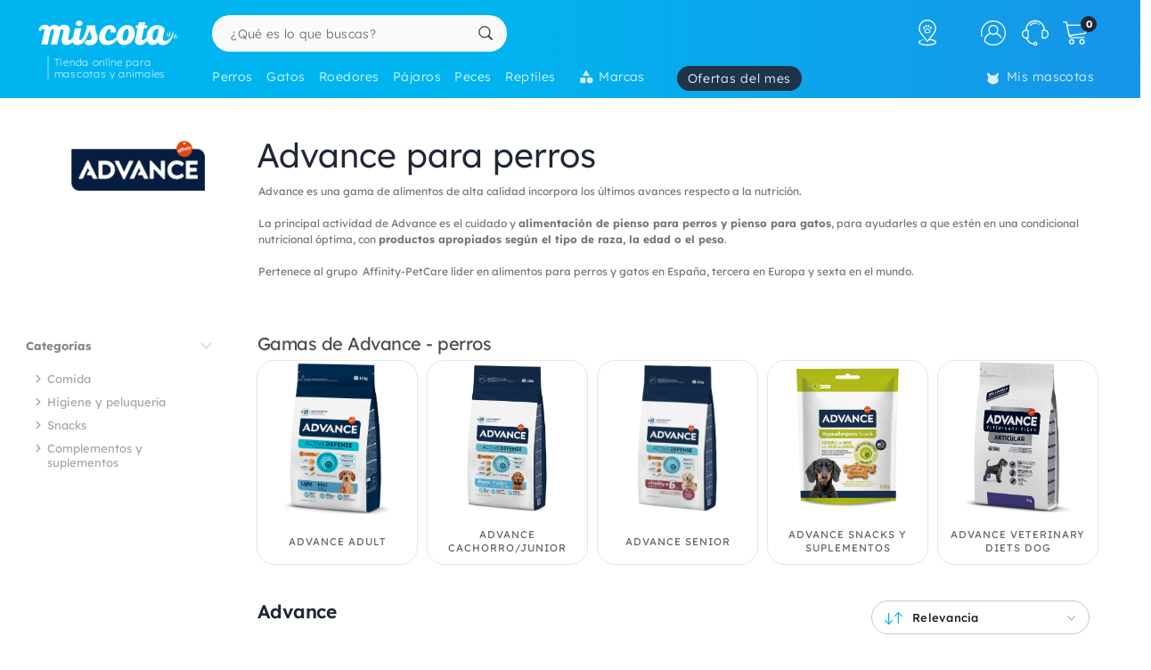

--- FILE ---
content_type: text/html; charset=UTF-8
request_url: https://www.miscota.es/perros/advance
body_size: 59159
content:
<!DOCTYPE html>
<html lang="es" xmlns="http://www.w3.org/1999/xhtml" prefix="fb: http://www.facebook.com/2008/fbml">
<head>
<meta name="viewport" content="width=device-width, initial-scale=1, maximum-scale=3, minimum-scale=1">
<meta http-equiv="content-type" content="text/html; charset=utf-8" />
<title>Advance para perros - Miscota España</title>
<meta name="description" content="Advance es una gama de alimentos de alta calidad incorpora los &uacute;ltimos avances respecto a la nutrici&oacute;n.&nbsp; La principal actividad de Advance es el cuidado y&nbsp;alimentaci&oacute;n de pienso para perros y pienso para gatos, para ayudarles a que est&eacute;n en una condicional nutricional &oacute;ptima, con&nbsp;productos apropiados seg&uacute;n el tipo de raza, la edad o el peso.&nbsp; Pertenece al grupo&nbsp; Affinity-PetCare l&iacute;der en alimentos para perros y gatos en Espa&ntilde;a, tercera en Europa y sexta en el mundo." />
<meta name="keywords" content="pienso Advance, comprar Advance, Advance barato, comida Advance, tienda Advance, tiendas Advance, Perros Advance" />
<meta name="robots" content="index,follow" />
<meta name="dc.language" CONTENT="es" />
<meta name="dc.title" CONTENT="Advance para perros" />
<meta name="dc.keywords" CONTENT="pienso Advance, comprar Advance, Advance barato, comida Advance, tienda Advance, tiendas Advance, Perros Advance" />
<meta name="dc.subject" CONTENT="pienso Advance, comprar Advance, Advance barato, comida Advance, tienda Advance, tiendas Advance, Perros Advance" />
<meta name="dc.description" CONTENT="Advance es una gama de alimentos de alta calidad incorpora los &uacute;ltimos avances respecto a la nutrici&oacute;n.&nbsp; La principal actividad de Advance es el cuidado y&nbsp;alimentaci&oacute;n de pienso para perros y pienso para gatos, para ayudarles a que est&eacute;n en una condicional nutricional &oacute;ptima, con&nbsp;productos apropiados seg&uacute;n el tipo de raza, la edad o el peso.&nbsp; Pertenece al grupo&nbsp; Affinity-PetCare l&iacute;der en alimentos para perros y gatos en Espa&ntilde;a, tercera en Europa y sexta en el mundo.">
<link rel="canonical" href="https://www.miscota.es/perros/advance" />
<link rel="apple-touch-icon" sizes="180x180" href="/imgs/1/favicons/apple-touch-icon.png?v=3.0">
<link rel="icon" type="image/png" sizes="32x32" href="/imgs/1/favicons/favicon-32x32.png?v=3.0">
<link rel="icon" type="image/png" sizes="16x16" href="/imgs/1/favicons/favicon-16x16.png?v=3.0">
<link rel="manifest" href="/imgs/1/favicons/site.webmanifest?v=3.0">
<link rel="mask-icon" href="/imgs/1/favicons/safari-pinned-tab.svg?v=1.0" color="#00b5ef">
<link rel="shortcut icon" href="/imgs/1/favicons/favicon.ico?v=3.0">
<meta name="application-name" content="Miscota">
<meta name="msapplication-TileColor" content="#00b5ef">
<meta name="msapplication-config" content="/imgs/1/favicons/browserconfig.xml?v=3.0">
<meta name="theme-color" content="#212737">
<!-- # Fonts -->
<link rel="preload" href="/fonts/lexend-deca_5.2.6_latin-wght-normal.woff2" as="font" type="font/woff2" crossorigin="anonymous">
<style> @font-face { font-family: 'Lexend'; src: url('/fonts/lexend-deca_5.2.6_latin-wght-normal.woff2') format('woff2'); font-weight: 100 900; font-style: normal; font-display: swap; } @font-face { font-family: bilua-icons; src: url("/fonts/bilua-icons.woff2") format("woff2"); font-weight: normal; font-style: normal; font-display: block; } @font-face { font-family: bilua-icons2; src: url("/fonts/bilua-icons2.woff2") format("woff2"); font-weight: normal; font-style: normal; font-display: block; } body { font-family: var(--bodyf); font-weight: 300; color: var(--blackOwn); } h1, h2, h3, h4, h5 { letter-spacing: -.026em; color: var(--blackOwn); font-weight: 600; }
</style>
<!-- # Critical CSS :: Begin -->
<!-- |__ Normalize -->
<style> /*! normalize.css v8.0.1 | MIT License | github.com/necolas/normalize.css */button,hr,input{overflow:visible}progress,sub,sup{vertical-align:baseline}[type=checkbox],[type=radio],legend{box-sizing:border-box;padding:0}html{line-height:1.15;-webkit-text-size-adjust:100%}body{margin:0}details,main{display:block}h1{font-size:2em;margin:.67em 0}hr{box-sizing:content-box;height:0}code,kbd,pre,samp{font-family:monospace,monospace;font-size:1em}a{background-color:transparent}abbr[title]{border-bottom:none;text-decoration:underline;text-decoration:underline dotted}b,strong{font-weight:bolder}small{font-size:80%}sub,sup{font-size:75%;line-height:0;position:relative}sub{bottom:-.25em}sup{top:-.5em}img{border-style:none}button,input,optgroup,select,textarea{font-family:inherit;font-size:100%;line-height:1.15;margin:0}button,select{text-transform:none}[type=button],[type=reset],[type=submit],button{-webkit-appearance:button}[type=button]::-moz-focus-inner,[type=reset]::-moz-focus-inner,[type=submit]::-moz-focus-inner,button::-moz-focus-inner{border-style:none;padding:0}[type=button]:-moz-focusring,[type=reset]:-moz-focusring,[type=submit]:-moz-focusring,button:-moz-focusring{outline:ButtonText dotted 1px}fieldset{padding:.35em .75em .625em}legend{color:inherit;display:table;max-width:100%;white-space:normal}textarea{overflow:auto}[type=number]::-webkit-inner-spin-button,[type=number]::-webkit-outer-spin-button{height:auto}[type=search]{-webkit-appearance:textfield;outline-offset:-2px}[type=search]::-webkit-search-decoration{-webkit-appearance:none}::-webkit-file-upload-button{-webkit-appearance:button;font:inherit}summary{display:list-item}[hidden],template{display:none}
</style>
<!-- |__ Swiper -->
<style> /* Swiper 5.4.5 */ @font-face{font-family:swiper-icons;src:url("data:application/font-woff;charset=utf-8;base64, [base64]//wADZ2x5ZgAAAywAAADMAAAD2MHtryVoZWFkAAABbAAAADAAAAA2E2+eoWhoZWEAAAGcAAAAHwAAACQC9gDzaG10eAAAAigAAAAZAAAArgJkABFsb2NhAAAC0AAAAFoAAABaFQAUGG1heHAAAAG8AAAAHwAAACAAcABAbmFtZQAAA/gAAAE5AAACXvFdBwlwb3N0AAAFNAAAAGIAAACE5s74hXjaY2BkYGAAYpf5Hu/j+W2+MnAzMYDAzaX6QjD6/4//Bxj5GA8AuRwMYGkAPywL13jaY2BkYGA88P8Agx4j+/8fQDYfA1AEBWgDAIB2BOoAeNpjYGRgYNBh4GdgYgABEMnIABJzYNADCQAACWgAsQB42mNgYfzCOIGBlYGB0YcxjYGBwR1Kf2WQZGhhYGBiYGVmgAFGBiQQkOaawtDAoMBQxXjg/wEGPcYDDA4wNUA2CCgwsAAAO4EL6gAAeNpj2M0gyAACqxgGNWBkZ2D4/wMA+xkDdgAAAHjaY2BgYGaAYBkGRgYQiAHyGMF8FgYHIM3DwMHABGQrMOgyWDLEM1T9/w8UBfEMgLzE////P/5//f/V/xv+r4eaAAeMbAxwIUYmIMHEgKYAYjUcsDAwsLKxc3BycfPw8jEQA/[base64]/uznmfPFBNODM2K7MTQ45YEAZqGP81AmGGcF3iPqOop0r1SPTaTbVkfUe4HXj97wYE+yNwWYxwWu4v1ugWHgo3S1XdZEVqWM7ET0cfnLGxWfkgR42o2PvWrDMBSFj/IHLaF0zKjRgdiVMwScNRAoWUoH78Y2icB/yIY09An6AH2Bdu/UB+yxopYshQiEvnvu0dURgDt8QeC8PDw7Fpji3fEA4z/PEJ6YOB5hKh4dj3EvXhxPqH/SKUY3rJ7srZ4FZnh1PMAtPhwP6fl2PMJMPDgeQ4rY8YT6Gzao0eAEA409DuggmTnFnOcSCiEiLMgxCiTI6Cq5DZUd3Qmp10vO0LaLTd2cjN4fOumlc7lUYbSQcZFkutRG7g6JKZKy0RmdLY680CDnEJ+UMkpFFe1RN7nxdVpXrC4aTtnaurOnYercZg2YVmLN/d/gczfEimrE/fs/bOuq29Zmn8tloORaXgZgGa78yO9/cnXm2BpaGvq25Dv9S4E9+5SIc9PqupJKhYFSSl47+Qcr1mYNAAAAeNptw0cKwkAAAMDZJA8Q7OUJvkLsPfZ6zFVERPy8qHh2YER+3i/BP83vIBLLySsoKimrqKqpa2hp6+jq6RsYGhmbmJqZSy0sraxtbO3sHRydnEMU4uR6yx7JJXveP7WrDycAAAAAAAH//wACeNpjYGRgYOABYhkgZgJCZgZNBkYGLQZtIJsFLMYAAAw3ALgAeNolizEKgDAQBCchRbC2sFER0YD6qVQiBCv/H9ezGI6Z5XBAw8CBK/m5iQQVauVbXLnOrMZv2oLdKFa8Pjuru2hJzGabmOSLzNMzvutpB3N42mNgZGBg4GKQYzBhYMxJLMlj4GBgAYow/P/PAJJhLM6sSoWKfWCAAwDAjgbRAAB42mNgYGBkAIIbCZo5IPrmUn0hGA0AO8EFTQAA") format("woff");font-weight:400;font-style:normal}:root{--swiper-theme-color:#007aff}.swiper-container{margin-left:auto;margin-right:auto;position:relative;overflow:hidden;list-style:none;padding:0;z-index:1}.swiper-container-vertical>.swiper-wrapper{flex-direction:column}.swiper-wrapper{position:relative;width:100%;height:100%;z-index:1;display:flex;transition-property:transform;box-sizing:content-box}.swiper-container-android .swiper-slide,.swiper-wrapper{transform:translate3d(0px,0,0)}.swiper-container-multirow>.swiper-wrapper{flex-wrap:wrap}.swiper-container-multirow-column>.swiper-wrapper{flex-wrap:wrap;flex-direction:column}.swiper-container-free-mode>.swiper-wrapper{transition-timing-function:ease-out;margin:0 auto}.swiper-slide{flex-shrink:0;width:100%;height:100%;position:relative;transition-property:transform}.swiper-slide-invisible-blank{visibility:hidden}.swiper-container-autoheight,.swiper-container-autoheight .swiper-slide{height:auto}.swiper-container-autoheight .swiper-wrapper{align-items:flex-start;transition-property:transform,height}.swiper-container-3d{perspective:1200px}.swiper-container-3d .swiper-cube-shadow,.swiper-container-3d .swiper-slide,.swiper-container-3d .swiper-slide-shadow-bottom,.swiper-container-3d .swiper-slide-shadow-left,.swiper-container-3d .swiper-slide-shadow-right,.swiper-container-3d .swiper-slide-shadow-top,.swiper-container-3d .swiper-wrapper{transform-style:preserve-3d}.swiper-container-3d .swiper-slide-shadow-bottom,.swiper-container-3d .swiper-slide-shadow-left,.swiper-container-3d .swiper-slide-shadow-right,.swiper-container-3d .swiper-slide-shadow-top{position:absolute;left:0;top:0;width:100%;height:100%;pointer-events:none;z-index:10}.swiper-container-3d .swiper-slide-shadow-left{background-image:linear-gradient(to left,rgba(0,0,0,.5),rgba(0,0,0,0))}.swiper-container-3d .swiper-slide-shadow-right{background-image:linear-gradient(to right,rgba(0,0,0,.5),rgba(0,0,0,0))}.swiper-container-3d .swiper-slide-shadow-top{background-image:linear-gradient(to top,rgba(0,0,0,.5),rgba(0,0,0,0))}.swiper-container-3d .swiper-slide-shadow-bottom{background-image:linear-gradient(to bottom,rgba(0,0,0,.5),rgba(0,0,0,0))}.swiper-container-css-mode>.swiper-wrapper{overflow:auto;scrollbar-width:none;-ms-overflow-style:none}.swiper-container-css-mode>.swiper-wrapper::-webkit-scrollbar{display:none}.swiper-container-css-mode>.swiper-wrapper>.swiper-slide{scroll-snap-align:start start}.swiper-container-horizontal.swiper-container-css-mode>.swiper-wrapper{scroll-snap-type:x mandatory}.swiper-container-vertical.swiper-container-css-mode>.swiper-wrapper{scroll-snap-type:y mandatory}:root{--swiper-navigation-size:44px}.swiper-button-next,.swiper-button-prev{position:absolute;top:50%;width:calc(var(--swiper-navigation-size)/ 44 * 27);height:var(--swiper-navigation-size);margin-top:calc(-1 * var(--swiper-navigation-size)/ 2);z-index:10;cursor:pointer;display:flex;align-items:center;justify-content:center;color:var(--swiper-navigation-color,var(--swiper-theme-color))}.swiper-button-next.swiper-button-disabled,.swiper-button-prev.swiper-button-disabled{opacity:.35;cursor:auto;pointer-events:none}.swiper-button-next:after,.swiper-button-prev:after{font-family:swiper-icons;font-size:var(--swiper-navigation-size);text-transform:none!important;letter-spacing:0;text-transform:none;font-variant:initial;line-height:1}.swiper-button-prev,.swiper-container-rtl .swiper-button-next{left:10px;right:auto}.swiper-button-prev:after,.swiper-container-rtl .swiper-button-next:after{content:'prev'}.swiper-button-next,.swiper-container-rtl .swiper-button-prev{right:10px;left:auto}.swiper-button-next:after,.swiper-container-rtl .swiper-button-prev:after{content:'next'}.swiper-button-next.swiper-button-white,.swiper-button-prev.swiper-button-white{--swiper-navigation-color:#ffffff}.swiper-button-next.swiper-button-black,.swiper-button-prev.swiper-button-black{--swiper-navigation-color:#000000}.swiper-button-lock{display:none}.swiper-pagination{position:absolute;text-align:center;transition:.3s opacity;transform:translate3d(0,0,0);z-index:10}.swiper-pagination.swiper-pagination-hidden{opacity:0}.swiper-container-horizontal>.swiper-pagination-bullets,.swiper-pagination-custom,.swiper-pagination-fraction{bottom:10px;left:0;width:100%}.swiper-pagination-bullets-dynamic{overflow:hidden;font-size:0}.swiper-pagination-bullets-dynamic .swiper-pagination-bullet{transform:scale(.33);position:relative}.swiper-pagination-bullets-dynamic .swiper-pagination-bullet-active{transform:scale(1)}.swiper-pagination-bullets-dynamic .swiper-pagination-bullet-active-main{transform:scale(1)}.swiper-pagination-bullets-dynamic .swiper-pagination-bullet-active-prev{transform:scale(.66)}.swiper-pagination-bullets-dynamic .swiper-pagination-bullet-active-prev-prev{transform:scale(.33)}.swiper-pagination-bullets-dynamic .swiper-pagination-bullet-active-next{transform:scale(.66)}.swiper-pagination-bullets-dynamic .swiper-pagination-bullet-active-next-next{transform:scale(.33)}.swiper-pagination-bullet{width:8px;height:8px;display:inline-block;border-radius:100%;background:#000;opacity:.2}button.swiper-pagination-bullet{border:none;margin:0;padding:0;box-shadow:none;-webkit-appearance:none;-moz-appearance:none;appearance:none}.swiper-pagination-clickable .swiper-pagination-bullet{cursor:pointer}.swiper-pagination-bullet-active{opacity:1;background:var(--swiper-pagination-color,var(--swiper-theme-color))}.swiper-container-vertical>.swiper-pagination-bullets{right:10px;top:50%;transform:translate3d(0px,-50%,0)}.swiper-container-vertical>.swiper-pagination-bullets .swiper-pagination-bullet{margin:6px 0;display:block}.swiper-container-vertical>.swiper-pagination-bullets.swiper-pagination-bullets-dynamic{top:50%;transform:translateY(-50%);width:8px}.swiper-container-vertical>.swiper-pagination-bullets.swiper-pagination-bullets-dynamic .swiper-pagination-bullet{display:inline-block;transition:.2s transform,.2s top}.swiper-container-horizontal>.swiper-pagination-bullets .swiper-pagination-bullet{margin:0 4px}.swiper-container-horizontal>.swiper-pagination-bullets.swiper-pagination-bullets-dynamic{left:50%;transform:translateX(-50%);white-space:nowrap}.swiper-container-horizontal>.swiper-pagination-bullets.swiper-pagination-bullets-dynamic .swiper-pagination-bullet{transition:.2s transform,.2s left}.swiper-container-horizontal.swiper-container-rtl>.swiper-pagination-bullets-dynamic .swiper-pagination-bullet{transition:.2s transform,.2s right}.swiper-pagination-progressbar{background:rgba(0,0,0,.25);position:absolute}.swiper-pagination-progressbar .swiper-pagination-progressbar-fill{background:var(--swiper-pagination-color,var(--swiper-theme-color));position:absolute;left:0;top:0;width:100%;height:100%;transform:scale(0);transform-origin:left top}.swiper-container-rtl .swiper-pagination-progressbar .swiper-pagination-progressbar-fill{transform-origin:right top}.swiper-container-horizontal>.swiper-pagination-progressbar,.swiper-container-vertical>.swiper-pagination-progressbar.swiper-pagination-progressbar-opposite{width:100%;height:4px;left:0;top:0}.swiper-container-horizontal>.swiper-pagination-progressbar.swiper-pagination-progressbar-opposite,.swiper-container-vertical>.swiper-pagination-progressbar{width:4px;height:100%;left:0;top:0}.swiper-pagination-white{--swiper-pagination-color:#ffffff}.swiper-pagination-black{--swiper-pagination-color:#000000}.swiper-pagination-lock{display:none}.swiper-scrollbar{border-radius:10px;position:relative;-ms-touch-action:none;background:rgba(0,0,0,.1)}.swiper-container-horizontal>.swiper-scrollbar{position:absolute;left:1%;bottom:3px;z-index:50;height:5px;width:98%}.swiper-container-vertical>.swiper-scrollbar{position:absolute;right:3px;top:1%;z-index:50;width:5px;height:98%}.swiper-scrollbar-drag{height:100%;width:100%;position:relative;background:rgba(0,0,0,.5);border-radius:10px;left:0;top:0}.swiper-scrollbar-cursor-drag{cursor:move}.swiper-scrollbar-lock{display:none}.swiper-zoom-container{width:100%;height:100%;display:flex;justify-content:center;align-items:center;text-align:center}.swiper-zoom-container>canvas,.swiper-zoom-container>img,.swiper-zoom-container>svg{max-width:100%;max-height:100%;object-fit:contain}.swiper-slide-zoomed{cursor:move}.swiper-lazy-preloader{width:42px;height:42px;position:absolute;left:50%;top:50%;margin-left:-21px;margin-top:-21px;z-index:10;transform-origin:50%;animation:swiper-preloader-spin 1s infinite linear;box-sizing:border-box;border:4px solid var(--swiper-preloader-color,var(--swiper-theme-color));border-radius:50%;border-top-color:transparent}.swiper-lazy-preloader-white{--swiper-preloader-color:#fff}.swiper-lazy-preloader-black{--swiper-preloader-color:#000}@keyframes swiper-preloader-spin{100%{transform:rotate(360deg)}}.swiper-container .swiper-notification{position:absolute;left:0;top:0;pointer-events:none;opacity:0;z-index:-1000}.swiper-container-fade.swiper-container-free-mode .swiper-slide{transition-timing-function:ease-out}.swiper-container-fade .swiper-slide{pointer-events:none;transition-property:opacity}.swiper-container-fade .swiper-slide .swiper-slide{pointer-events:none}.swiper-container-fade .swiper-slide-active,.swiper-container-fade .swiper-slide-active .swiper-slide-active{pointer-events:auto}.swiper-container-cube{overflow:visible}.swiper-container-cube .swiper-slide{pointer-events:none;-webkit-backface-visibility:hidden;backface-visibility:hidden;z-index:1;visibility:hidden;transform-origin:0 0;width:100%;height:100%}.swiper-container-cube .swiper-slide .swiper-slide{pointer-events:none}.swiper-container-cube.swiper-container-rtl .swiper-slide{transform-origin:100% 0}.swiper-container-cube .swiper-slide-active,.swiper-container-cube .swiper-slide-active .swiper-slide-active{pointer-events:auto}.swiper-container-cube .swiper-slide-active,.swiper-container-cube .swiper-slide-next,.swiper-container-cube .swiper-slide-next+.swiper-slide,.swiper-container-cube .swiper-slide-prev{pointer-events:auto;visibility:visible}.swiper-container-cube .swiper-slide-shadow-bottom,.swiper-container-cube .swiper-slide-shadow-left,.swiper-container-cube .swiper-slide-shadow-right,.swiper-container-cube .swiper-slide-shadow-top{z-index:0;-webkit-backface-visibility:hidden;backface-visibility:hidden}.swiper-container-cube .swiper-cube-shadow{position:absolute;left:0;bottom:0px;width:100%;height:100%;background:#000;opacity:.6;-webkit-filter:blur(50px);filter:blur(50px);z-index:0}.swiper-container-flip{overflow:visible}.swiper-container-flip .swiper-slide{pointer-events:none;-webkit-backface-visibility:hidden;backface-visibility:hidden;z-index:1}.swiper-container-flip .swiper-slide .swiper-slide{pointer-events:none}.swiper-container-flip .swiper-slide-active,.swiper-container-flip .swiper-slide-active .swiper-slide-active{pointer-events:auto}.swiper-container-flip .swiper-slide-shadow-bottom,.swiper-container-flip .swiper-slide-shadow-left,.swiper-container-flip .swiper-slide-shadow-right,.swiper-container-flip .swiper-slide-shadow-top{z-index:0;-webkit-backface-visibility:hidden;backface-visibility:hidden}
</style>
<!-- |__ Root Variables -->
<style> :root { --blackOwn3: #010817; --blackOwn2: #1d222d; --blackOwn: #212737; --greylightOwn2: #f5f7fa; --greylightOwn: #F9FAFC; --primarylight3: #f8fdff; --primarylight2: #f0faff; --primarylight15: #e6f7ff; --primarylight: #9ae6ff; --primarymed: #47d1ff; --primary: #00b5ef; --primary2: #0096d1; --primarydark: #037ab1; --primarygrad: linear-gradient(90deg, var(--primary) 40%, var(--primarylight) 140%); --primarygradInv: linear-gradient(30deg, var(--primary) 40%, var(--primarylight2) 140%); --secondarylight3: #ffeef1; --secondarylight2: #ffccd5; --secondarylight: #fc6f86; --secondarysoft: #ff617a; --secondary: #e6405d; --secondarydark: #d82241; --secondarygrad: linear-gradient(45deg, var(--secondary) 20%, var(--secondarylight) 110%); --brown: #876E1A; --brown2: #604d0d; --yellowlight: #fff7d1; --yellow2: #ffeba7; --yellow: #F9DC5C; --yellowdark: #ffd64d; --yellowdark2: #ecb600; --yellowgrad: linear-gradient(90deg, var(--yellow) 0%, var(--yellowlight) 30%); --yellowgradInv: linear-gradient(90deg, #FFFBE8 20%, hsl(46deg 100% 84%) 100%); --yellowgradInvLight: linear-gradient(90deg, #FFFBE8 20%, hsl(46deg 100% 91%) 100%); --yellowgradTop: linear-gradient(180deg, #fffae0 20%, hsl(46deg 100% 84%) 100%); --yellowgradMini: linear-gradient(45deg, var(--yellow2) 0%, #fff 40%); --superjueves: #dd2622; --superjueves-soft: #f4625b; --error: #ea3434; --errorlight: #fd7474; --errorlight3: #fff4f4; --light: #fafafa; --greylight: #f1f1f1; --greylight2: #e6e6e6; --greylight25: #c8c8c8; --greylight3: #9c9c9c; --greymedium: #8c8c8c; --grey: #777777; --greymedium2: #646464; --greydark: #4b4b4b; --dark: #313131; --dark2: #212121; --dark3: #121212; --green: #39c680; --greendark: hsla(150, 45%, 45%, 1); --greengrad: linear-gradient(45deg, #f4ffe8 0%, #d3ffd3 90%); --greengrad2: linear-gradient(45deg, #f1ffdb 0%, #e5fde5 90%); --bodyf: 'Lexend', 'Segoe UI', Roboto, 'Helvetica Neue', Arial, sans-serif; --titlef: 'Lexend', 'Arial Bold', 'Helvetica Bold', 'Segoe UI Bold', sans-serif; --br1: 5px; --br2: 10px; --br3: 14px; --br4: 20px; --brfull: 150px; --cp: 0 50px; /* content main padding */ --cpM: 5vw; /* MOBILE content main padding */ }
</style>
<!-- |__ Header -->
<style> /* --- TOP HEADER --- */ .header-wrapper { position: relative; width: 100%; height: 90px; z-index: 20; margin-bottom: 28px } .new-header { position:relative; width:100%; z-index:21; background: var(--primary); background: linear-gradient(90deg, var(--primary) 40%, #1e8ae6 120%); max-height: 110px; height: 110px } .new-header a { text-decoration: none } .full-row { display: block; width: 100%; position: relative } .header-float .new-header.sub-header { position:fixed; top: 0; z-index: 99999; -moz-animation: slide-down .2s ease forwards; -webkit-animation: slide-down .2s ease forwards; animation: slide-down .2s ease forwards; animation-delay: 1s; max-height: 84px; transform: translateY(-90px); box-shadow: 0 1px 12px rgba(0,0,0,.1) } .is-sameday-country.header-float .new-header.sub-header { transform: translateY(-130px) } /* - Header MODULES - */ .module2 { position: relative; display: flex; align-items: center; padding: 14px 0 10px; z-index: 10; transition: height .2s ease; will-change: height } .module3 { position: relative; overflow: visible; will-change: transform; z-index: 1; height: 40px } .header-float .module1 { display:none } .header-float .module2 { height: 54px; position:fixed; top:0; z-index: 999999 } .header-float .module3 { z-index: 9998; top: 0 } .header-float .module3 { transform: translateY(50px); height: 35px } .title-header--wrapper { position: absolute; display: flex; width: 180px; overflow: hidden; padding: 0 5px 0 17px; transform: translateY(48px) } .header-float .title-header--wrapper { transform: translate3d(-3px, 40px, 0); width: 142px } .title-header--wrapper .title-header { font-family: var(--bodyf); font-size: 11px; font-weight: 200; color: #ffffff; letter-spacing: .06em; padding: 1px 0 0 6px; border-left: 2px solid hsla(0, 0%, 100%, 0.3); user-select: none } .header-float .title-header--wrapper .title-header { font-size: 10px; font-weight: 100 } .new-header .module2 .module2-handler { position: relative; display: flex; flex-direction: row; align-items: center; justify-content: space-between; margin:0 auto; width: 100%; max-width:1400px } .new-header .module2 .logo-module { height: 46px; position: relative; display: flex; align-items: flex-start; justify-content: center; flex-direction: column; flex: 0 1 208px; min-width: 160px } .header-float .new-header .module2 .logo-module { height: 35px; margin: 0; position: relative; flex: 0 1 14%; min-width: 208px } .big-logo { width: 100%; height: 100%; background: none; opacity: 1; padding-left: 3px; max-width: 195px; display: flex; flex-direction: column; align-items: flex-start; justify-content: center; border-radius: var(--br2) } .big-logo:active { background: rgba(0, 0, 0, 0.06) } .header-float .big-logo { width: 160px; height: 37px } /* Christmass Logo */ body.is-christmass .big-logo { margin-bottom: 12px } .search-module { position: relative; margin: 0 10px 0 40px; flex: 1 1 auto; display: flex; align-items: center; min-width:240px } .header-float .search-module { position: relative; margin-right: 5% } .search-module > form { position: relative; display: -webkit-box; display: -webkit-flex; display: -moz-box; display: -ms-flexbox; display: flex; -webkit-box-align: center; -moz-box-align: center; -ms-flex-align: center; align-items: center; flex: 1 1 auto; min-width: 172px; width: 100%; z-index: 2 } .search-module form:before { content: "6"; position: absolute; font-family: bilua-icons; color: var(--primary); top: 8px; left: 11px; font-size: 22px; height: 26px } .search-module > form:hover::before, .search-module > form:focus::before { color: var(--primarydark) } .header-float .search-module form:after { left: 16px; font-size: 15px; z-index: 0; height: 19px } .header-float .search-module form:before { top: 6px; left: 13px; font-size: 21px; z-index: 1 } .search-module input[type=text]::placeholder { color: #757575; font-size:14px; font-weight:300 } .search-module .input-wrapper { width:100% } .search-module input[type=text] { margin:0; padding: 9px 44px 10px 21px; height: 41px; border-radius: var(--br1); border-radius: var(--brfull) !important; letter-spacing: .3px; padding-right: 44px; transition: background-color .2s ease; font-size: 16px; font-weight: normal } .search-module input[type=text] { width:100%; outline: none; border: none; background-color: hsla(0, 0%, 98%, 1); top: 0; transition: box-shadow .2s } .search-module input[type=text]:hover { box-shadow: inset 0 0 0 2px var(--primarylight) } .module2 .search-module input[type=text]:focus { background-color: hsl(0, 0%, 100%) } .module2 .search-module input[type=text]:focus::placeholder { color: transparent !important } .header-float .search-module input[type=text] { height: 37px; padding: 0 10px 2px; position: relative; border-color: #e5e5e5; padding-left: 41px } .search-module .search-submit-btn { position: absolute; display: flex; align-items: center; justify-content: center; right: 5px; top: 6px; background: var(--greylight); padding: 0 16px 0 14px; border-radius: var(--br1); border: 1px solid var( --greylight2); font-size: 12px; line-height: 1; height: 29px; color: white; opacity: 0; border: none; pointer-events: none } .search-module .search-submit-btn::before { content:'d'; font-family: bilua-icons2; margin-right: 6px; font-size: 12px } .header-float .search-module .search-submit-btn { top: 4px; right: 4px } .search-focussed .show-results .search-submit-btn { opacity: 1; pointer-events: all } .formSearch .new-loading-icon.search-loading { position: absolute; display: block; width: 22px; height: 22px; top: 9px; left: 11px; left: unset; right: 13px; min-height: unset; opacity: 0; background: white; z-index: 2 } .new-loading-icon.search-loading circle { stroke-width: 5px } #searchInput + .search-loading .circular, #searchInput + .search-loading .circular .path { animation-iteration-count: 0 } #searchInput.loading + .new-loading-icon .circular, #searchInput.loading + .search-loading .circular .path { animation-iteration-count: infinite } #searchInput.loading + .new-loading-icon { opacity: 1 } .search-focussed .formSearch { box-shadow: inset 0 0 0 2px var(--primarylight), 0 2px 6px rgba(0,0,0,.2); border-radius: var(--brfull) !important } .header-float .new-loading-icon.search-loading { top: 7px } /* actions module */ .actions-module { position: relative; flex: 0 1 auto; width: auto; overflow: hidden; max-width: 420px; padding-left: 5px; transition: max-width .2s ease-out, opacity .1s .2s !important } /* icon modules */ .icon-module { position: relative; display: flex; margin: 0 2px 0 0; height: 100%; background-color: rgba(255, 255, 255, 0); transition: background-color .14s ease; flex: 0 1 auto; justify-content: flex-end; align-items: center; z-index: 0 } .click-wrapper { position: relative; display: flex; width: 44px; height: 44px; padding: 8px; justify-content: center; align-items: center; flex: 0 0 44px; cursor: pointer; z-index: 21 } .icon-module .icon-wrapper { position: relative; font-size: 28px; font-family: bilua-icons2; color: #ffffff; display: flex; align-items: center; justify-content: center } .icon-wrapper svg { width: 28px; height: auto } .right-module svg .active-path {stroke: white;stroke-width: 4px;/* transform: scale3d(.98,.98,1); */transform-origin: center} .click-wrapper::before {content:"";position:absolute;width:100%;height:100%;background: var(--primarydark);border-radius: var(--brfull) !important;transform: scale3d(.4,.4,1);opacity:0;z-index: -1;right: 0;left: 0;top: 0;bottom: 0;} .icon-module:not(.empty) .click-wrapper:hover::before { transform:scale3d(1,1,1); opacity: .3; transition:transform .12s ease-out } .icon-module .user-logged-icon { background: none; border: 1.55px solid white; width: 29px; height: 29px; flex: 0 0 29px; border-radius: 30px; } .login-module .no-initial .user-logged-icon { border: none !important } .icon-module .user-logged-icon .user-logged--initial { color: white; font-family: var(--bodyf); font-size: 16px; font-weight: 200; line-height: 1.1; } .new-header a { text-decoration: none } .header-float .free-shipping--info { display: none !important } /* Branded Campaign item menu */ .menu-branded { margin-left: 18px; padding-top: 4px } .menu-branded a {align-items: center !important;font-weight: 300 !important;font-size: .94em !important;letter-spacing: .05em !important;height: 28px !important;background: var(--blackOwn);padding: 0 12px 0 12px !important;opacity: .9 !important;} .menu-branded a::before { content: none !important } .menu-branded a svg { width: auto; max-width: 18px; height: 18px; margin-right: 6px; margin-bottom: 2px } .header-float .menu-branded { padding-top: 4px } .header-float .menu-branded a { height: 24px !important } /* stores module */ .stores-module { margin: 0 30px 0 0 } .stores-module svg { width: 30px } .stores-module svg .active-path { stroke-width: 3 } /* contact module */ .contact-module svg {width: 30px;} /* right module */ .right-module { display:flex; flex: 0 1 auto; flex-direction: row; align-items: center; justify-content: flex-end; margin-left: 20px } /* user login module */ .icon-user { font-size: 26px } .icon-user svg .active-path { stroke-width: 2px } .icon-contact::before { display: none; content:""; font-family: bilua-icons2 !important } .icon-user::before { display: none; content: ")"; font-family: bilua-icons2 !important } .icon-cart::before { display: none; content:"z"; font-family: bilua-icons2 !important } .user-logged .icon-user::before { background-color: var(--primarydark); border-radius: 50% } /* cart module */ .cart-module { margin-right:0 } .icon-cart { padding-right:2px } .cart-module:not(.empty):hover .icon-cart, .new-header .module2 .contact-module:hover .icon-contact { color: #000000 } .cart-module .click_checkout:active, .new-header .module2 .click_login:active, .new-header .module2 .click_contact:active, .new-header .module2 .click_buy_again:active, .new-header .module2 .click_autoship:active { transform: scale(.94) } .cart-module .cart-icon { width:28px; height:25px; background-position:-560px -6px } .cart-module .cart-icon { background-position:-594px -36px } .cart-module .cart-sep { display:block; width:1px; height:15px; margin:10px; border-left: none !important } .cart-module .cart-sep { border-left:1px solid #8b5100 } .cart-module .cart-counter { opacity: 1; width: 18px; height: 18px; text-align: center; color: #000; border-radius: 50%; position: absolute; top: 3px; right: -1px; font-size: 11px; font-weight: 500; display: flex; align-items: center; justify-content: center } .cart-module .cart-counter { background: var(--blackOwn); color: #FFFFFF; font-weight: 700; letter-spacing: -.02em; padding-left: 1px } .cart-module.empty .cart-counter { opacity: 0 } .cart-module.empty, .cart-module.empty div, .cart-module.empty span { cursor:default } .header-float .cart-module { border-radius:0 } .header-float .cart-module .icon-cart { font-size: 26px } .cart-resume { padding: 10px 20px 0 } .cart-resume > img.loading { margin:0 auto; display:block } .cart-resume .cart-product { display: flex; border-bottom:1px solid #f1f1f1; flex: 1 1 auto; min-height: 76px } .cart-resume .cart-product:last-of-type {border-bottom: 2px dashed #f7f7f7;} .cart-resume .cart-product .list-items { font-size: 14px; margin-right: 10px; flex: 1 1 auto; align-items: flex-start; justify-content: center; display: flex; flex-direction: column } .cart-resume .cart-product .cart-item {display: flex;flex-direction: row;flex: 1 1 auto;padding: 16px 0 14px;align-items: center;} .cart-resume .cart-product .list-items .cart-item:nth-of-type(n+2) { border-top: 1px dashed #e0e0e0 } .cart-resume .item-image {display:inline-block;width: 60px;text-align:center;flex: 0 0 60px;margin: 0 10px 0 -2px;} .cart-resume .item-image > img {max-height: 50px !important;max-width: 50px !important;word-break: break-all;white-space: normal;color: #808080;font-size: 10px} .cart-resume .item-title {font-size: 13px;flex: 0 0 auto;font-weight: 500;letter-spacing: -.01em;} .cart-resume .item-title a {border-bottom: 1px dashed transparent;line-height: 1.4;font-weight: 400;} .cart-resume .item-title a:hover { border-bottom: 1px dashed var(--primary); background-color: var(--primarylight2); color: var(--dark) } .cart-resume .item-title a:active { background-color: var(--primarylight) } .cart-resume .item-title span { font-weight: 600 } .cart-resume .item-title .discountUnit { font-weight: 400; font-size: 10.5px } /* sameday */ .cart-resume .is-sameday .sameday-label-prod {position: relative;background: var(--yellowlight);margin: 6px 0 0;left: -1px;padding: 2px 6px;} .cart-resume .is-sameday .sameday-icon { height: 12px } .cart-resume .is-sameday .sameday-label-prod .sameday-label-text {color: #ff617a;font-size: 11px;font-weight: 400;} .cart-resume .is-sameday .sameday-label-prod .sameday-label-text > span { color: var(--greymedium2); font-weight: 300; font-size: 1em } body.has-sameday .cart-summary a.view-cart-link { background: var(--primarygrad); color: #fff } .cart-resume .items-action { padding-top: 12px; display: flex; flex-flow: column; align-items: flex-end } .cart-resume .quantity {display:flex;text-align:right;font-weight: 600;margin-bottom: 3px;font-size: 15px;margin-top: -3px;color: var(--primary)} .cart-resume .quantity > .del-icon {display: block;font-size: 12px;width: 17px;height: 17px;text-align:center;text-decoration:none;color: var(--greylight3);display:flex;align-items: center;justify-content: center;border-radius:50%;margin-left: 6px;font-weight: 300;border: 1px solid;line-height: 1.2;} .cart-resume .quantity > .del-icon:hover { color: var(--secondary) } .cart-resume .old-price { position: relative; display: block; width:auto; color: var(--greymedium); font-size: 14px; text-align: right; margin-right: 21px; font-weight: 300; font-family: var(--titlef) } .cart-resume .old-price::after { position:absolute; content:""; height:1px; width: 100%; background-color: var(--secondarylight); left: 0; top: 7px } .cart-resume .price {display:inline-block;margin-left: 7px;font-family: var(--bodyf);font-size: 18px;margin-right: 20px;color: var(--greydark);margin-top: 2px;font-weight: 400;} .cart-resume [id*="item-FREE"] .price { color: var(--primary); font-size: 14px } .float-menu--wrapper .cart-resume.float-menu::before { border-color: transparent transparent #ffffff transparent } .cart-amounts {margin: 12px 17px 10px 3px;display:block;padding: 2px;} .cart-amounts li { display: flex; justify-content: space-between; align-items: baseline } .cart-amounts .total { display: none } .cart-amounts .title {font-size: 15px;font-weight: 400;line-height: 1.6;margin-right: 6px} .cart-amounts .total .title {font-size: 19px;font-weight: 600;} .cart-amounts .value { font-family: var(--bodyf); font-size: 20px; font-weight: 500 } .cart-amounts .value.shipping { font-size: 15px; padding-top: 2px; font-weight: 400 } .cart-amounts .total .value {color: var(--blackOwn);font-size: 22px;margin-top: 3px} .cart-summary { display: flex; position: relative; flex-direction: column } .cart-summary a.view-cart-link {display:block;text-align:center;padding: 12px 18px 12px;font-size: 15px;background: var(--blackOwn);color: #FFFFFF;margin: 0 5px 0;border-radius: var(--brfull) !important;text-decoration:none;text-transform: initial;transition: filter .2s ease;flex: 1 1 50%;font-family: var(--bodyf);font-weight: 400;letter-spacing: .03em;line-height: 1.2;transition: background .12s, box-shadow .12s;} .cart-summary a.view-cart-link:hover {background: var(--blackOwn3);} .cart-summary a.view-cart-link:active { transform: translateY(2px) } .cart-summary a.view-cart-link.grey {background: white;/* background: var(--primarylight); */color: var(--greydark);flex-wrap: nowrap;letter-spacing: 0;box-shadow: inset 0 0 0 2px var(--primarylight);font-weight: 500;} .cart-summary a.view-cart-link.grey:hover {background: var(--primary);color: var(--blackOwn3);box-shadow: inset 0 0 0 0 transparent;} .cart-summary .cart-login-to-save { position: relative; display: block; color: #525252; background-color: transparent; padding: 10px; width: 100%; margin: 6px auto 0; text-align: center; text-transform: uppercase; letter-spacing: 1.5px; font-size: 10px; transition: background-color .12s ease; cursor: pointer } .cart-summary .cart-login-to-save:hover { background-color: #ececec; color: #2c2c2c } .cart-summary .flex-row.actions {padding-bottom: 24px;width: calc(100% + 10px);margin-left: -5px} /* buy again & autoship */ .buy-again-module { max-width: 132px; min-width: 100px; margin-right: 6px; flex-shrink: 0 } .autoship-module { min-width: 120px; max-width: 179px } .buy-again-module svg { width: 24px; display:inline-block; padding-top: 2px } .click_buy_again, .click_autoship { display: flex; justify-content: center; align-items: center; width: auto; flex: 0 1 auto; padding: 6px 10px 6px 5px; max-height: 40px } .click_buy_again .module-label, .click_autoship .module-label { order: 1; padding-left: 8px; font-size: 11px; font-weight: 400; color: #ffffff; min-width: 94px; text-align: left; display: block; letter-spacing: .05em } .autoship-module svg { width: 29px; display:inline-block; top: 2px; position: relative } .autoship-module:hover .click_autoship svg { animation: rotate2 .6s cubic-bezier(0.65, 0.05, 0.36, 1) 1 } /* login module */ .userLoginContainer {position: relative;margin-right: 3px;} .userLoginContainer a {text-decoration:none;border-color: #f3f3f3;margin: 0;font-size: 14px;font-weight: 500} .userLoginContainer:hover > a { color: #FFFFFF } .userLoginContainer:hover ~ .userLoginBox { display: block } .right-module .float-menu--wrapper {position: absolute;display: block;opacity: 0;pointer-events: none;z-index: 21;padding-top: 16px;width: 260px;height: auto;top: calc(100% - 10px);right: -22px;transform: translateY(30px)} .cart-module .float-menu--wrapper {width: 440px;} .right-module [class*="-module"]:not(.empty):hover .float-menu--wrapper, .right-module [class*="-module"]:not(.empty).hover .float-menu--wrapper { opacity: 1; pointer-events: auto; transform: translateY(0); transition: transform .2s ease-out, opacity .3s ease } .userLoginContainer.user-logged .icon-wrapper::after {content:'';position: absolute;top: 1px;right: 1px;width: 6px;height: 6px;background-color: white;border-radius: var(--brfull);} .userLoginContainer .float-menu .hello-user {background: white;font-size: 18px;font-weight: 400;letter-spacing: -.01em; color: var(--blackOwn)} .userLoginContainer .float-menu .hello-user small { color: var(--grey) } .float-menu--wrapper .float-menu {display: block;position: relative;width: 100%;background-color: #ffffff;box-shadow: 0 0 9px -2px rgba(0,0,0,0.1), 0 22px 30px 0 rgba(0,0,0,0.25);border-radius: var(--br2);font-size: 13px} .float-menu--wrapper .float-menu::before { content:""; position:absolute; top: -7px; right: 36px; border-style: solid; border-width: 0 8px 8px 8px; border-color: transparent transparent var(--greydark) transparent } .user-logged .float-menu::before { border-color: transparent transparent #fff transparent; filter: none } .float-menu--wrapper .float-menu ul { display: flex; flex-flow: column; flex: 1 1 auto } .float-menu .empty-cart-content { padding: 20px 20px 50px } .float-menu .empty-cart-content .empty-cart-bg { width: 100%; display: flex; justify-content: center; padding: 20px 0 20px } .float-menu .empty-cart-content .empty-cart-bg img { width: 60%; pointer-events: none } .float-menu .empty-cart-content .empty-cart-msg { position: relative; width: 100%; padding: 0 20px; font-family: var(--bodyf); font-size: 20px; font-weight: 400; color: var(--grey); text-align: center } .userLoginContainer .float-menu > a, .userLoginContainer .float-menu > span { padding: 16px 18px 16px 54px; position: relative; display: block } .userLoginContainer .float-menu a:not(.menu-login):hover { color: #000000; background-color: #f6f4f4 } .userLoginContainer .float-menu a:not(.menu-login):active { background-color: #EEEEEE } .userLoginContainer .float-menu > *:first-child { padding: 15px 16px 14px 18px; border-radius: var(--br2) var(--br2) 0 0; font-family: var(--bodyf) } .userLoginContainer .float-menu a:last-of-type:not(.logOut_new):not(.menu-login) { border-top: none; padding: 8px 16px 15px; background-color: #FFFFFF; border-radius: 0 0 12px 12px } .userLoginContainer .float-menu a:first-of-type:last-of-type { padding: 16px 18px; border-radius: var(--br2) } .float-menu a > .login-button_new { background-color: var(--secondary); padding: 0 10px 1px; margin: 0; position: relative; display: flex; align-items: center; justify-content: center; font-size: 15px; color: #FFFFFF !important; transition: filter .15s ease; letter-spacing: .05rem; text-align: center; border-radius: var(--br1); font-weight: 400; height: 40px; text-indent: 0 } .float-menu a > .login-button_new:hover { filter: brightness(0.96) } .userLoginContainer.user-logged .float-menu a:last-of-type { /* border-top: 2px solid var(--greylight);*/ border-radius: 0 0 var(--br2) var(--br2); padding: 16px 18px 16px 54px } .userLoginContainer .icono-login-item { font-size: 21px; margin: 0; padding: 0; position: absolute; left: 19px; top: 14px; color: var(--primary) } .userLoginContainer .icono-login-item.icon-login { font-size: 22px; margin: 0; padding: 0; position: absolute; left: 10px; top: 14px; text-indent: 0; display: none } .userLoginContainer a:hover .icono-login-item { color: var(--primary) !important } .userLoginContainer .logOut_new .icono-login-item { color: var(--secondary); font-size:30px; left: 15px; top: 9px } /* free ship */ .free-shipping--info { display:flex; order: 2; user-select:none; min-width: 126px; max-width: 136px; opacity: 1; margin-right: 10px; align-items: center; max-height: 36px } .free-shipping--info p { position: relative; font-size: 10.5px; color: #ffffff; letter-spacing: .05em; flex: 1 1.5 auto; display: flex } .free-shipping--info svg { display: block; height: auto; width: 48px; margin-right: 10px; position: relative } .free-shipping--info svg { -webkit-animation:slide-in-blurred-left .9s 1s cubic-bezier(.23,1.000,.32,1.000) both; animation:slide-in-blurred-left .9s 1s cubic-bezier(.23,1.000,.32,1.000) both } /* New dropdown Country & Language selector */ .country-language-menu__wrapper { display: flex; flex: 0 0 auto; justify-content: flex-end; padding-right: 3px } .dropdown { position: relative; display: flex; width: auto; height: auto; flex: 0 0 auto; flex-direction: column; align-items: flex-end; justify-content: flex-start; z-index: 3 } .overlay-countries-languages { display: none; position:fixed; left: 0; right: 0; top: 40px; bottom: 0; height: 200%; height: 200vh; background-color: rgba(0, 0, 0, .5); z-index: 2 } .dropdown-toggle {position: relative;height: 32px;padding: 6px 10px 5px 16px;cursor: default;border-radius: var(--br1);width: auto;flex: 0 0 auto;color: #fff;text-transform: uppercase;font-family: var(--bodyf);font-size: 12px;letter-spacing: .06em;font-weight: 400;user-select: none;top: 4px;} .dropdown-toggle::after {content: "";display: block;position: absolute;width: 10px;bottom: -12px;margin-right: 12px;border-style: solid;border-width: 0 16px 16px 16px;border-color: transparent transparent #fff transparent;filter: drop-shadow(0 -9px 5px rgba(0,0,0,.06));opacity: 0;pointer-events: none} .dropdown-toggle svg {width: 15px;pointer-events: none;fill: var(--light);position: relative;} .dropdown-toggle ul { padding: 7px 16px 8px 0; width: 330px; background: #eeeeee; margin: 0; max-height: 510px; overflow-y: auto; direction:rtl; -webkit-border-bottom-left-radius: 3px; -webkit-border-bottom-right-radius: 3px; -moz-border-radius-bottomleft: 3px; -moz-border-radius-bottomright: 3px; border-bottom-left-radius: 3px; border-bottom-right-radius: 3px } .dropdown-toggle li { list-style: none; width: 100% } .dropdown-toggle > .flag { box-shadow: 0 0 14px rgba(255,255,255,.5); margin-bottom: 2px } .dropdown-toggle:hover > .flag, .dropdown.is-open > .flag { filter: saturate(1.1) } .dropdown.is-open .dropdown-toggle::after { opacity: 1; transform: translateY(0); transition: opacity .2s } .dropdown-container {display: none;position: absolute;top: 40px;background-color: #fff;z-index: 21;border-radius: var(--br2);box-shadow: 0 1px 20px rgba(0,0,0,.2);min-width: 280px;overflow: hidden} .dropdown__input-wrapper {display: block;position: relative;padding: 14px 20px 14px;border-bottom: 1px solid var(--greylight2);background-color: var(--greylight);box-shadow: 0 2px 30px -8px rgba(0,0,0,.2);} .dropdown__input { width: 100%; border: 1px solid var(--greylight2); height: 36px; border-radius: var(--brfull); outline: none; padding: 2px 8px 4px } .dropdown__input:hover { border-color: var(--primarylight); box-shadow: 0 0 0 2px var(--primarylight) } .dropdown__input:focus { border-color: var(--primary); box-shadow: 0 0 0 3px var(--primarylight) } .dropdown__list {position: relative;max-height: 66vh;overflow: hidden;overflow-y: auto;padding: 16px 0;user-select: none;overscroll-behavior: contain;scrollbar-width: thin;} .dropdown__list-item { display: flex; align-items: center; justify-content: space-between; cursor: pointer } .dropdown__list-item .default-option { display: block; width: 100%; padding: 7px 24px; font-size: 14px; text-decoration: none } .dropdown__list-item .default-option:hover {background-color: var(--primarylight2);color: var(--blackOwn3);font-weight: 400;letter-spacing: -.016em;} .dropdown__list-item .default-option:active { background-color: var(--greylight) } .dropdown__list-item .flag { position: absolute; right: 20px } /* header float */ .header-float .dropdown-toggle {top: 1px;} .header-float .dropdown-container {top: 34px;} .header-float .dropdown-toggle::after { bottom: -9px } .header-float .overlay-countries-languages { top: 34px } /* end dropdown */ /* --- SEARCH SUGGESTER --- */ .search-suggest-module { position: absolute; display: flex; visibility: hidden; flex-direction: column; align-items: center; justify-content: center; background-color: #FFFFFF; top: 41px; box-shadow: 0 10px 10px rgba(0, 0, 0, 0.17); z-index: 1; border-radius: var(--br2) var(--br2) var(--br3) var(--br3); left: unset; right: unset; margin: 0 auto; width: 100%; max-height: 84vh; opacity: 0; transform: translateY(0) scaleY(0); transform-origin: top; pointer-events: none; overflow: hidden } .search-suggest-module header { position: relative; flex: 0 0 44px; width: 100%; height: 44px; background-color: #ffffff; padding: 0 20px; box-shadow: 0 0 6px rgba(0,0,0,.12); z-index: 2; font-size: 15px } .search-suggest-module .close-button { position: absolute; width: 36px; height: 36px; border-radius: 30px; right: 21px; z-index: 2 } .search-suggest-module .suggest-title { font-size: 16px; font-weight: 500; color: hsla(0, 0%, 50%, 1) } .search-suggester--wrapper { position: relative; display: flex; flex-direction: row; width: 100%; height: auto; overflow: hidden; overflow-y: auto; border-radius: var(--br3); flex-wrap: wrap; padding: 18px } .suggest-prod { flex: 0 0 calc(100%/4); background: #FFFFFF; border-radius: var(--br2) } @media (max-width: 1360px) { .suggest-prod { flex: 0 0 33.3% } } .suggest-prod a { display: flex; flex-direction: column; text-decoration: none; color: #525252; font-size: 14px; text-align: center; padding: 20px 20px 30px } .suggest-prod figure { display: flex; flex-direction: column; justify-content: center; align-items: center; width: 100%; padding: 0; margin: 0 0 4px 0 } .suggest-prod img { position: relative; display: flex; margin: 0 auto; width: auto; height: 110px; max-width: 80%; margin-bottom: 5px; object-fit: contain; } .suggest-prod .suggest-prod-name { font-family: var(--titlef) } .suggest-price { color: var(--secondary); font-family: var(--titlef); font-size: 17px; font-weight: 600; margin: 0; padding: 0 3px } .suggest-price--old { padding: 0 5px 2px; margin: 0; text-decoration: line-through; color: var(--greymedium); font-size: .9em } .search-view-all { display: none } .search-view-all:not(:first-of-type) { display: flex; flex-direction: column; align-items: center; justify-content: center; font-size: 17px; font-weight: 300; padding: 30px; text-align: center; cursor: pointer; user-select: none } .search-view-all svg { display: flex; align-items: center; justify-content: center; width: 46px; height: 46px; margin-bottom: 8px } .header-float .search-suggest-module { top: 34px; width: 100%; transition: none !important } .suggest-prod.selected { box-shadow: inset 0 0 0 2px #fcd03f } .desktop .suggest-prod:hover { filter: brightness(.96) } .suggest-prod:hover .suggest-prod-name { color: #1e1e1e } .suggest-prod:active { filter: brightness(.95) !important } .search-suggest-module.is-open, .show-results .search-suggest-module { visibility: visible; opacity: 1; pointer-events: all; transform: translateY(0) scaleY(1); transition: transform .12s ease-in, opacity .2s ease-out, width .1s ease-in; transition-delay: .12s } .search-suggest-module.no-results:not(.has-banner) { width: 240px } .search-suggest-module.no-results .message { flex: 1 1 auto; font-size: 13px; text-align: center; color: #aeaeae } .search-view-all--header { position: absolute !important; left: 10px !important; padding: 8px 12px !important; color: hsla(0, 0%, 65%, 1); border-radius: 20px; transition: background-color .12s ease } .search-view-all--header span::before { content:'d'; position: relative; margin-right: 6px; font-family: bilua-icons2; top: 2px; color: #fcd03f } .search-view-all--header span::after { content:'i'; position: relative; margin-left: 6px; font-family: bilua-icons2; top: 2px; opacity:0 } .search-view-all--header:hover { color: hsla(0, 0%, 40%, 1); background-color: hsla(0, 0%, 95%, 1) } .search-view-all--header:hover span::after { opacity:1 } .search-view-all--header:active { background-color: hsla(0, 0%, 92%, 1); transition: none } /* MIS-1067: Add Braveness Banner to suggester & landing */ .search-suggester--wrapper .suggester-banner { position: relative; width: 100%; border-radius: var(--br3); overflow: hidden; margin-bottom: 8px } .search-suggester--wrapper .suggester-banner > a { display: flex; align-items: center } .search-suggester--wrapper .suggester-banner img { width: 100%; height: auto } .search-suggester--wrapper .suggester-banner img:hover { opacity: .94 } .landing-marca .custom-banner { display: flex; align-items: center; padding: 12px 10px 20px 10px; margin-top: 10px } .landing-marca .custom-banner img { position: relative; width: 100%; height: auto; overflow: hidden; border-radius: 12px } /* mobile */ .is-mobile .search-suggester--wrapper .suggester-banner { margin: 4px 12px 10px } .is-mobile.landing-marca .custom-banner { display: flex; align-items: center; overflow: hidden; border-radius: 12px; padding: 0 12px; margin-top: -10px } .is-mobile.landing-marca .custom-banner img { position: relative; width: 100%; height: auto; overflow: hidden; border-radius: 12px } /* --- MAIN MENU --- */ .new-header .full-row-center { margin:0 auto; width: 100%; max-width: 1440px; padding: 0 50px 0 40px } .module3 .full-row-center {width: 100%;max-width: 1440px;position: relative;margin:0 auto;padding: 0 31px 0 278px;display: flex;align-items: center;justify-content: space-between;flex-direction: row} .new-main-nav { position: relative; width: auto; overflow: visible; display: flex; flex: 2 0 auto; justify-content: space-between } .new-main-nav > ul { display:flex; flex-direction: row; flex-wrap: wrap; align-items:center; justify-content:flex-start; height: auto; position: relative; flex: 1 1 auto; margin: 0 } .new-main-nav .nav-item { height:100% } .new-main-nav .nav-item > a, .new-main-nav .nav-item > span {position: relative;cursor:pointer;color: #ffffff;text-decoration: none;height: 43px;padding: 11px 0.6vw 10px 12px;display: flex;align-items: flex-start;justify-content: center;font-family: var(--bodyf);font-size: 16px;font-weight: 300;letter-spacing: .033em;line-height: 1;opacity: .85;z-index: 3;transition: transform .2s;border-radius: var(--brfull) !important} .new-main-nav .nav-item.hover > a, .new-main-nav .nav-item:hover > a, .new-main-nav .menu-sales.hover a, .new-main-nav .menu-sales:hover a {opacity: 1;transform: scale3d(1.1, 1.1, 1);} .new-main-nav .nav-item > a:not(.no-childs)::before {content: "";display: block;position: absolute;bottom: 1px;border-style: solid;border-width: 0 10px 10px 10px;border-color: transparent transparent white transparent;opacity: 0;z-index: 3;pointer-events: none;} .new-main-nav .nav-item.hover > a::before { opacity: 1; transform: translateY(0); transition: opacity .2s } .nav-item > .new-main-nav-hover {position: fixed;width: 94%;background: none;top: 40px;left: 3%;z-index: 3;border-radius: var(--br3);opacity: 0;pointer-events: none;display: flex;align-items: flex-start;justify-content: center;flex-direction: row;min-height: 266px} .nav-item.hover > .new-main-nav-hover { border-radius: var(--br3); opacity: 1 } /* .happyDay:not(.header-float) .new-main-nav-hover .categories-block { max-height: 71vh } */ .header-float .nav-item > .new-main-nav-hover { top: 34px } .header-float .nav-item > a:not(.no-childs)::before {bottom: 5px;} .nav-item.hover > .new-main-nav-hover .brand-list-col::before { content: ''; position: absolute; bottom: 0; width: 100%; height: 90px; background: linear-gradient(0deg, rgba(255, 255, 255, .9) 10%, transparent 99%); z-index: 2; border-radius: 0 0 var(--br3) var(--br3); max-width: 1440px; pointer-events: none } .header-float .new-main-nav .nav-item > a {font-size: 15px;padding-top: 9px;} .new-main-nav .nav-item.hover > a:active, .new-main-nav .nav-item:hover > a:active, .new-main-nav .menu-sales.hover a:active, .new-main-nav .menu-sales:hover a:active { background-color: rgb(21 122 167 / 22%) } /* Landing Offers menu item */ .new-main-nav .nav-item.landing-offers-item { margin-left: 6px } .new-main-nav .nav-item.landing-offers-item a { align-items: center !important; font-weight: 300; font-size: 15px !important; height: 33px !important; background: var(--primarydark); padding: 1px 10px 0 10px !important; opacity: .9 !important } .new-main-nav .nav-item.landing-offers-item a::before { content: none !important } .new-main-nav .nav-item.landing-offers-item a svg { width: auto; max-width: 18px; height: 18px; margin-right: 6px; margin-bottom: 2px } .new-main-nav-hover .empty-wrapper { position: absolute; display: flex; align-items: center; justify-content: center; width: 100%; max-width: 1440px; height: 266px; border-radius: var(--br3); background-color: white; box-shadow: 0 2px 9px 0 hsla(214, 10%, 25%, 0.2), 0 20px 44px -5px hsla(198, 40%, 36%, 0.3); background-repeat: no-repeat; background-size: 70px; background-position: center; cursor: default } .new-main-nav-hover.dog .empty-wrapper { background-image: url('/media/1/assets/dog-icon-w.png') } .new-main-nav-hover.cat .empty-wrapper { background-image: url('/media/1/assets/cat-icon-w.png') } .new-main-nav-hover.rodent .empty-wrapper { background-image: url('/media/1/assets/rodent-icon-w.png') } .new-main-nav-hover.bird .empty-wrapper { background-image: url('/media/1/assets/bird-icon-w.png') } .new-main-nav-hover.fish .empty-wrapper { background-image: url('/media/1/assets/fish-icon-w.png') } .new-main-nav-hover.reptile .empty-wrapper { background-image: url('/media/1/assets/reptile-icon-w.png') } @media (max-width: 1380px ) { .new-main-nav .nav-item > a, .new-main-nav .nav-item > span, .header-float .new-main-nav .nav-item > a,.header-float .new-main-nav .nav-item > span { font-size: 16px } .new-main-nav .nav-item.landing-offers-item a { font-size: 14px !important } } @media (max-width: 1340px) { .new-main-nav .nav-item > a, .new-main-nav .nav-item > span, .header-float .new-main-nav .nav-item > a,.header-float .new-main-nav .nav-item > span { font-size: 15px } } @media (max-width: 1280px) { .new-header .free-shipping--info { display: none } .title-header--wrapper { width: 14vw; padding-left: 1vw } .title-header--wrapper .title-header { font-size: .9vw } .module3 .full-row-center { padding-left: 18vw !important } .new-header .module2 .logo-module, .header-float .new-header .module2 .logo-module { min-width: 10vw; flex: 0 0 12.5vw } .new-main-nav .nav-item > a, .new-main-nav .nav-item > span, .header-float .new-main-nav .nav-item > a, .header-float .new-main-nav .nav-item > span, .menu-branded a { font-size: 14px !important; padding: 9px 0.6vw 18px .6vw } .search-module { margin-left: 3vw } } @media (max-width: 1180px) { .header-float .big-logo { width: 13vw } .new-header .full-row-center { padding: 0 3vw 0 2vw } .module3 .full-row-center { padding-left: 17vw !important } .title-header--wrapper { width: 13vw } .new-main-nav .nav-item.landing-offers-item, .new-main-nav .nav-item.mascotas { padding: 0 } .new-main-nav .nav-item.mascotas a, .new-main-nav .nav-item.menu-branded a, .new-main-nav .nav-item.landing-offers-item a { font-size: 12px !important } .new-main-nav .nav-item.brands { margin: 0 0 0 4px !important } .new-main-nav .nav-item.brands a span { display: none } .new-main-nav .nav-item.menu-branded { margin-left: 0 } } /* MSK-3739 : Menú mis mascotas */ .nav-item.mascotas { padding: 0 10px; position: absolute; right: 0 } .nav-item.mascotas > a > svg {width: 13px;margin-right: 9px;top: 2px;position: relative;} .new-main-nav-hover.mascotas .menu-layer {display: flex;width: 100%;min-height: 300px;padding: 35px;left: 0;background: #ffffff;font-size: 14px;flex-direction: column;align-items: center} .mascotas .menu-layer .all-animals { margin: 0 0 20px } .mascotas .menu-layer .title {display: block;width: 100%;font-family: var(--titlef);text-align: center;font-size: 26px;font-weight: 700;letter-spacing: -.02em;margin-bottom: 10px;} .mascotas .menu-layer .subtitle { display: block; width: 100%; text-align: center; font-size: 18px !important; margin-bottom: 20px !important; color: #999; clear: both } .mascotas .menu-layer .buttons-set { display: block; width: 100%; text-align: center; border: 0; padding: 0; clear: both; margin: 5px 0 0 } .mascotas .menu-layer .buttons-set button {margin: 0 auto 20px;width: auto;color: white;font-size: 16px;letter-spacing: 0;font-weight: 400;border: 0;padding: 16px 24px;border-radius: 6px;cursor: pointer;background: linear-gradient(90deg, var(--primary) 40%, #1e8ae6 120%)} .mascotas .menu-layer .buttons-set button:hover { box-shadow: 0 0 0 3px var(--primary); transition: box-shadow .12s ease-in-out, background .12s ease-in-out } .mascotas .menu-layer .buttons-set button:active { transform: translateY(2px) } .mascotas .menu-layer .to-my-pets-link {/* position: absolute; *//* display: flex; *//* align-self: flex-end; */align-items: center;margin: 16px 10px 8px;font-size: 12px;font-weight: 400;border-radius: 3px;color: #808080;/* max-width: 160px; *//* display: block; */line-height: 1.8;order: 2;align-self: center;} .mascotas .menu-layer .to-my-pets-link span { flex: 0 0 auto; border-bottom: 1px dashed #ccc; padding: 4px 0 1px 1px; margin-right: 4px } .mascotas .menu-layer .to-my-pets-link svg { width: 10px } .mascotas .menu-layer .to-my-pets-link path { fill: var(--primary) } .mascotas .menu-layer .to-my-pets-link:hover span { border-bottom: 1px solid var(--primary); box-shadow: 0 1px 0 0 var(--primary) } .mascotas .menu-layer .to-my-pets-link:hover {color: var(--blackOwn3);font-weight: 500;letter-spacing: -.01em;} .mascotas .user-logged .my-interests { flex-wrap: wrap; justify-content: center } .mascotas .user-logged .custom-box {flex: 0 1 calc(13% - 20px);border-radius: 10px;border: none;background-color: #fff;align-items: center;margin: 0 0 20px;padding: 30px 0 6px;cursor: pointer;position: relative;display: flex;line-height: 1.45;-webkit-box-flex: 0;justify-content: space-between;-webkit-box-orient: vertical;-webkit-box-direction: normal;flex-direction: column;transition: border-color .5s ease-in, background-color .2s ease-in;box-sizing: border-box !important} .mascotas .user-logged .interest-image {display: flex;width: 110px;flex: 0 0 110px;height: 110px;border-radius: 100px;margin: 0 auto 14px;background-size: cover;background-position: center;box-shadow: 0 0 0 3px rgb(0 0 0 / 4%);transform: scale3d(.94, .94, 1);background-color: #fff} .mascotas .user-logged .name {text-align: center;font-size: 16px;font-family: var(--titlef);font-weight: 500;line-height: 1;flex: 0 0 auto;padding: 4px 0 10px;max-width: 13vw} .mascotas .user-logged .custom-box:hover {/* background-color: #f5f5f5; */} .mascotas .user-logged .custom-box:hover .interest-image {box-shadow: 0 0 0 3px var(--primary);transform: scale3d(1, 1, 1);transition: box-shadow .12s ease-out, transform .2s ease-out;} .mascotas .user-logged .custom-box:hover .name {color: #000;color: var(--primary);} /* END MSK-3739 : Menú mis mascotas */ .new-main-nav-hover .loading-menu .new-loading-icon { width: 160px !important; height: 160px; max-height: unset } .new-main-nav-hover .loading-menu .new-loading-icon .path { stroke-width: 1px } .new-main-nav-hover .categories-block {display: flex;flex-direction: row;justify-content: space-between;background: #FFFFFF;box-shadow: 0 5px 9px -2px hsl(214 5% 25% / 0.2), 0 20px 44px -5px hsl(198 10% 36% / 0.3);z-index: 1;position: relative;border-radius: 0 0 var(--br3) var(--br3);width: 100%;max-width: 1440px;overflow-x: hidden;overflow-y: auto;flex: 1 1 auto;min-height: 350px;max-height: calc(100vh - 200px)} .hover .new-main-nav-hover .categories-block { pointer-events: all } .new-main-nav-hover .categories-block > ul { flex: 1 1 auto; padding: 35px 20px 50px 34px } .new-main-nav-hover .categories-block .categories-tree { column-gap: 22px; columns: 4; height: 100% } .header-float .new-main-nav-hover .categories-block { max-height: calc(100vh - 130px) } .categories-tree .category { margin: 0 0 22px 0; break-inside: avoid-column !important } .categories-tree .category a {position: relative;display: block;color: var(--dark);font-size: 13px;font-weight: 400;letter-spacing: -.05em;margin-bottom: 6px;padding-left: 10px;break-inside: avoid-column} .categories-tree .category a:active span { background-color: var(--primarylight2); border-radius: var(--br1) } .categories-tree .category .subcat-item span {display: inline;border-bottom: 2px solid transparent;line-height: 1.3;letter-spacing: .02em} .categories-tree .category .subcat-item:hover > span {color: #000;border-color: var(--primarylight)} .categories-block .category .main-cat-item {display: block;position: relative;color: var(--blackOwn);font-size: 16px;letter-spacing: -.01em;font-weight: 600;line-height: 1;font-family: var(--titlef);margin-bottom: 8px} .categories-block .category .main-cat-item span {padding-bottom: 0;border-bottom: 2px solid transparent;line-height: 1.2;color: var(--blackOwn);} .categories-block .category .main-cat-item:hover span {border-color: var(--primarylight);color: #000;} .subcategory-arrow { position: relative; display: inline-flex; margin-left: 4px } .subcategory-arrow:after { position: relative; content: "i"; font-family: bilua-icons2; text-transform: lowercase; padding-left: 1px } .categories-block .category > a:hover .subcategory-arrow { opacity: 1 } .categories-block .sub-categories { display: block; border-left: 1px solid var(--primarylight); margin-left: 10px; columns: 1 } .categories-block > .promo-block { flex: 0 1 23%; max-width: 300px; display: flex; align-items: center; justify-content: center; border-left: 1px solid #ececec; overflow: hidden } .categories-block > .promo-block .banner-top-menu { position:relative; display:block; max-width: 100%; width: 100%; height: 100%; background-size: 100% !important } .categories-block > .promo-block .banner-menu-default { position:relative; width: 100%; height: 100%; background-size: cover; background-repeat: no-repeat; background-position: top left } .dog .promo-block .banner-menu-default { background-image: url('/media/1/banners/banner_menu-dog.jpg') } .cat .promo-block .banner-menu-default { background-image: url('/media/1/banners/banner_menu-cat.jpg') } .rodent .promo-block .banner-menu-default { background-image: url('/media/1/banners/banner_menu-rodent.jpg') } .bird .promo-block .banner-menu-default { background-image: url('/media/1/banners/banner_menu-bird.jpg') } .fish .promo-block .banner-menu-default { background-image: url('/media/1/banners/banner_menu-fish.jpg') } .reptile .promo-block .banner-menu-default { background-image: url('/media/1/banners/banner_menu-reptile.jpg') } /* More main menu items */ .new-main-nav .nav-item.pet-services { margin-left: 30px } .new-main-nav .nav-item.pet-services a span { font-weight: 500 } /* --- Header @ CART --- */ .checkout .new-header .autoship-module, .checkout .new-header .buy-again-module { display: none } /* oculto iconos modulos en top cuando estoy en carrito y thankyou */ .checkout .new-header .cart-module { pointer-events: none } .checkout .new-header .search-module .free-shipping--info { max-width: 140px } /* --- Custom Tooltip --- */ /* put class .tooltip-trigger in main element, add <span class="tooltip-content"> inside main element, add a <p> with tooltip content inside <span> */ .tooltip-trigger { position: relative } .tooltip-content { position: absolute; display: flex; align-items: center; justify-content: center; top: calc(100% + 10px); width: 260px; left: 50%; line-height: 1.4; margin-left: -130px; border-radius: 10px; text-align: center; pointer-events: none; opacity: 0; transform: translate3d(0,30px,0); transition-property: opacity, transform } .tooltip-content > p { position:relative; background: var(--dark); color: #FFFFFF; width:auto; max-width:100%; border-radius: var(--br2); padding: 6px 10px 5px; text-align:center; font-size: 12px; letter-spacing: .03em; box-shadow: 0 2px 10px rgba(72,72,72,.2); font-family: var(--bodyf); font-weight: 200 } .tooltip-content > p::after { content: ''; position: absolute; display: block; top: -5px; left: calc(50% + 3px); margin-left: -10px; border-style: solid; border-width: 0 6px 6px 6px; border-color: transparent transparent var(--dark) transparent } .tooltip-trigger:hover .tooltip-content { opacity: 1; transform: translate3d(0,0,0); transition: all 0.3s .35s cubic-bezier(0.1,1,0.9,1) } /* --- New Happy Bar: Coupon Code Top Bar --- */ .happyDay .happyBanner { display: block } .happyBanner, .happyBanner#topCouponBar { display:none; font-size: 16px; color: #fff; background-color: var(--blackOwn); width: 100%; text-align: left; align-items: center; justify-content: flex-start; overflow: hidden; font-weight: unset; vertical-align: unset !important; border: unset; box-shadow: unset; z-index: 100 } .happyBanner-wrapper { width: 100%; max-width: 1440px; margin: 0 auto; padding: 5px 72px 6px 58px; display: flex; flex-direction: row; align-items: center; justify-content: center } .new-list-handler .happyBanner-wrapper { width: 1240px } .happyBanner-wrapper > div:last-of-type { margin-right: 0 } .happyBanner .happy-text { position: relative; display: flex; align-items: center; flex-direction: row; user-select: none } .happyBanner .happy-text[onclick] { cursor: pointer } .happyBanner .happy-text > svg { position: relative; display: block; flex: 0 0 20px; margin-right: 8px; padding-top: 1px } .happyBanner .happy-text > svg path { fill: #ffffff } .happyBanner a { text-decoration: none; display: block; flex: 0 0 auto } .happyBanner .text-wrapper { position: relative; display: flex; flex: 0 0 auto; flex-direction: row; align-items: baseline; margin-right: 70px } .happyBanner .claim-text { font-size: 14px; font-family: var(--titleb); color: var(--secondarylight); font-weight: 500; padding-top: 1px; flex: 0 0 auto } .happyBanner .claim-text strong { font-weight: 500 } .happyBanner .legal-text { font-size: 9px; letter-spacing: .03rem; padding-top: 1px; color: var(--greylight2); margin-left: 4px; flex: 1 1 auto; display: flex; align-items: center } .happyBanner .countdown-wrapper { display: flex; flex-direction: column; margin-right: 46px; } .happyBanner .countdown-text { font-size: 6px; text-transform: uppercase; letter-spacing: 3px; margin-bottom: 2.5px; padding-top: 1px; padding-left: 1px } .happyBanner .countdown { font-size: 14px; font-weight: 500; letter-spacing: 2px; line-height: 1; color: var(--secondarylight); user-select: none; padding-top: 1px } .happyBanner .coupon-wrapper#copyCodeButton { display: flex; flex-direction: column; margin-right: 46px; padding: 2px 0 1px; vertical-align: unset; line-height: unset; height: unset } .happyBanner .coupon-text { font-size: 6px; text-transform: uppercase; letter-spacing: 3px; margin-bottom: 2.5px; padding-left: 1px; padding-top: 1px } .happyBanner .coupon-code { font-size: 11px; font-family: var(--titlef); font-weight: 200; letter-spacing: 2px; line-height: 1; text-transform: uppercase; border: 1px dashed var(--secondarylight); padding: 5px 6px 2px 8px; border-radius: var(--br1); cursor: copy } .happyBanner .coupon-code:hover { border-style: solid } .happyBanner .coupon-code:active { transform: translateY(1px) } /* --- New TOP Message Bar --- */ .msg-bar { position: relative; display: flex; align-items: center; justify-content: center; width: 100%; text-align: center; background-color: #ccc } .msg-bar--wrapper { display: flex; width: 100%; align-items: center; justify-content: center; padding: 10px 3vw; line-height: 1.2 } .msg-bar--wrapper > .msg-bar--emoji { font-size: 1.6em; line-height: 0; margin-right: .3em } .msg-bar--wrapper > svg { position: relative; flex: 0 0 20px; margin-right: 6px } .msg-bar--wrapper > svg path { fill: #212121 } .msg-bar--wrapper > span { font-size: 14px; text-align: left } /* highlight multipack block */ .is-highlight-mp .product--multipacks { margin: 20px 14px 4px 0; padding-bottom: 5px; padding-left: 14px } .is-highlight-mp .product--multipacks::before { content:""; position: absolute; left: 0; top: -14px; right: -14px; bottom: -2px; background: #f1f1f1; z-index: -1; border-radius: 6px } .is-highlight-mp .product--multipacks .variation-title { margin-bottom: 10px; color: #212121 } .is-highlight-mp .product--multipacks .variation-title b { letter-spacing: -0.01em } /* --- Animations --- */ .slide-in-blurred-left { -webkit-animation:slide-in-blurred-left .9s 1s cubic-bezier(.23,1.000,.32,1.000) both; animation:slide-in-blurred-left .9s 1s cubic-bezier(.23,1.000,.32,1.000) both } @keyframes slide-in-blurred-left { 0% { -webkit-transform:translateX(-200px) scaleX(2.5) scaleY(.2); transform:translateX(-200px) scaleX(2.5) scaleY(.2); -webkit-transform-origin:100% 50%; transform-origin:100% 50%; opacity:0 } 100% { -webkit-transform:translateX(0) scaleY(1) scaleX(1); transform:translateX(0) scaleY(1) scaleX(1); -webkit-transform-origin:50% 50%; transform-origin:50% 50%; opacity:1 } } @keyframes slide-down { 0% { -moz-transform:translateY(-100%); -webkit-transform:translateY(-100%); -ms-transform:translateY(-100%); transform:translateY(-100%) } 100% { -moz-transform:translateY(0); -webkit-transform:translateY(0); -ms-transform:translateY(0); transform:translateY(0) } } @keyframes slide-down2 { 0% { -moz-transform:translateY(-200%); -webkit-transform:translateY(-200%); -ms-transform:translateY(-200%); transform:translateY(-200%) } 100% { -moz-transform:translateY(0); -webkit-transform:translateY(0); -ms-transform:translateY(0); transform:translateY(0) } } @keyframes slide-down--delayed { 0% { -moz-transform:translateY(-200%); -webkit-transform:translateY(-200%); -ms-transform:translateY(-200%); transform:translateY(-200%) } 50% { -moz-transform:translateY(-100%); -webkit-transform:translateY(-100%); -ms-transform:translateY(-100%); transform:translateY(-100%) } 100% { -moz-transform:translateY(0); -webkit-transform:translateY(0); -ms-transform:translateY(0); transform:translateY(0) } } /* ---- OXP-73 : SAMEDAY ----- */ /* --------------------------- */ .sameday-icon { height: 18px; margin-right: 5px; image-rendering: auto } .is-sameday-country.header-float .nav-item > .new-main-nav-hover { top: 33px } .is-sameday-country.header-float .new-main-nav .full-overlay { top: 33px } .is-sameday-country .new-list .refine-bar__sort-and-view.fixed { top: 140px } /* --- SAMEDAY Header --- */ .is-sameday-country .header-wrapper { height: 144px; margin-bottom: 10px } .header-wrapper .module4 { background-color: #fff; box-shadow: 0 8px 6px -6px rgba(0, 0, 0, 0.1); z-index: 0; overflow: hidden } .header-wrapper .module4 .full-row-center { position: static; padding: 0 50px 0 30px; margin: 0 auto; display: flex } /* initial no-cp */ .no-cp.is-sameday-country .header-wrapper { height: 164px; margin-bottom: 10px } .no-cp.no-retail-shop .header-wrapper .module4 { background: linear-gradient(82deg, #FFEFB9 3%, #FFFFFF 49%); box-shadow: 0 2px 1px #f4efdf } .no-cp .sameday-header { height: 48px } .no-cp .sameday-header .input-text-mis { width: 250px; height: 30px; padding: 9px 63px 8px 12px; line-height: 1 } .no-cp .sameday-header .input-text-mis::placeholder { font-size: 15px } .no-cp .sameday-header .btn-input-mis { width: 50px; height: 30px; right: 0px; border-radius: 2px } .no-cp .sameday-header .btn-input-mis svg { height: 10px; padding-bottom: 2px; padding-left: 1px } .no-cp .sameday-inner { justify-content: center } .no-cp .sameday-header .sameday-more--text { font-size: 11px; color: var(--dark) } .no-cp .sameday-more--text b { display: block } .no-cp .sameday-more--btn { font-size: 14px; padding: 4px 20px; height: 30px } /* base */ .sameday-header { display: flex; width: 100%; flex: 1 0 auto; height: 30px; align-items: center; justify-content: space-between; padding: 0 10px; font-family: var(--titlef); font-size: 14px } .sameday-header .sameday-info-txt { position: relative; display: flex; align-items: center; color: var(--greylight3); font-weight: 200; margin: 0 6px 0 14px; font-family: var(--bodyf); font-size: 13px; flex: 0 99 auto; user-select: none; pointer-events: none } .sameday-header .sameday-info-txt svg { margin-left: 4px; margin-right: 0; width: auto; height: 12px; padding-top: 1px } .sameday-header .sameday-info-txt .sameday-retail-text { flex: 0 1 auto; font-weight: 600; font-family: var(--titlef); color: var(--secondarysoft); font-size: 1.1em; padding-top: 1px } .sameday-header .sameday-info-txt .sameday-retail-text span { font-weight: 400; font-style: italic; color: var(--dark); font-size: .95em } .sameday-header .sameday-shop-info { display: flex; align-items: center; margin-right: 10px; flex: 0 0 auto; font-size: 13px; font-weight: 300; letter-spacing: .05em } .sameday-header .sameday-shop-info > p { line-height: 1; padding-top: 2px } .sameday-header .sameday-retail-shop { font-size: 12px } .sameday-header .sameday-mini-icon { padding-bottom: 1px; height: 19px; margin-right: 3px } .sameday-header .sameday-modify-cp { display: flex; flex: 0 0 auto; align-items: center; justify-content: center; height: 21px; margin-top: 1px; margin-left: 10px; font-size: 11px; font-family: var(--bodyf); font-weight: 500 ;border: 1px solid var(--primarymed); padding: 1px 10px 1px; color: var(--primary); background-color: #fff } .sameday-header .sameday-info-txt .sameday-available-bg { position: absolute; left: -28vw; right: -14px; height: 40px; background: var(--yellowlight) ;z-index: -1 } .sameday-header form { display: flex; position: relative; align-items: center; justify-content: center; overflow: visible !important; margin-left: 10px } .sameday-header form .btn-input-mis { display: flex; align-items: center; justify-content: center; height: 22px; width: 36px; right: 0; padding: 0; background-color: var(--secondarysoft) !important; border: none; border-radius: var(--brfull) !important; opacity: 0; pointer-events: none } .sameday-header form .input-text-mis { display: flex; align-items: center; justify-content: center; background-color: #fff; font-size: 20px; font-weight: 200; letter-spacing: .1em; width: 240px; height: 22px; padding: 2px 38px 2px 12px; border-radius: var(--brfull); box-shadow: 0 0 0 1px var(--greylight2) } .sameday-header form .input-text-mis:hover { box-shadow: 0 0 0 1px var(--secondarylight) } .sameday-header form .input-text-mis:focus { box-shadow: 0 0 0 1px var(--secondary) } .sameday-header form .input-text-mis::placeholder { position: relative; font-size: 14px; letter-spacing: normal; font-weight: 300; font-style: italic; color: var(--dark); line-height: 1.4 } .sameday-header form .input-text-mis:placeholder-shown { padding-bottom: 12px; padding-top: 9px } .sameday-header form .input-text-mis:focus::placeholder { color: var(--greylight2) } .sameday-header form .input-text-mis:not(:placeholder-shown) ~ .btn-input-mis { opacity: 1; pointer-events: all } .sameday-header form .btn-input-mis:active { transform: none } .sameday-header form .btn-input-mis svg { position: relative; height: 10px; margin-right: 0 } .desktop .sameday-header form .sameday-close-form { position: absolute; right: -36px; width: 26px; height: 21px; display: flex; align-items: center; justify-content: center; border-radius: var(--brfull) } .desktop .sameday-header form .sameday-close-form svg { width: 14px; pointer-events: none } .desktop .sameday-header form .sameday-close-form:hover { background-color: var(--greylight2) } .no-cp .sameday-header .sameday-saber-mas { padding-left: 110px } .sameday-header .sameday-saber-mas { display:flex; align-items: center; justify-content: flex-end; flex: 1 1 auto; padding-left: 30px } .sameday-header .sameday-more--text { text-align: right; font-size: 12px; font-weight: 300; line-height: 1.3; letter-spacing: 0.1em; pointer-events: none; user-select: none; padding-top: 1px } .sameday-more--text b { font-weight: 600 } .sameday-header .sameday-more--btn { flex: 0 0 auto; margin-left: 16px; font-size: 12px; border: none; background: var(--yellowdark); padding: 3px 12px; min-height: 22px } .sameday-inner { display: flex; flex: 1 1 auto; align-items: center; justify-content: left; font-size: 13px; font-weight: 500; user-select: none; padding-left: 2px } .sameday-inner > .sameday-header-title { flex: 1 1 auto; display: flex; align-items: center; justify-content: flex-end; user-select: none; pointer-events: none } .sameday-inner .sameday-icon-cta { width: auto; height: 34px; margin-left: -2px; margin-right: 10px; image-rendering: auto } .sameday-inner .sameday-cta { font-size: 12px; margin-right: 16px; font-weight: 200 } .sameday-inner .sameday-cta b { display: block; color:var(--secondarysoft); font-size: 18px; font-weight: 500 } .sameday-inner .sameday-cta br { display: none } .header-float .sameday-inner > .sameday-header-title { padding-left: 48px } /* no retail shop */ .no-retail-shop .header-wrapper .module4 { background-color: hsl(0 0% 95% / 1); box-shadow: none } .no-retail-shop .sameday-header .sameday-info-txt .sameday-available-bg { display: none } .no-retail-shop .sameday-header .sameday-retail-text { font-size: 1em } .no-retail-shop .sameday-header .sameday-retail-text, .no-retail-shop .sameday-header .sameday-retail-text span { color: var(--greymedium2) } .no-retail-shop .sameday-cp { color: var(--grey) } .no-retail-shop .sameday-no-store-text { font-style: italic; font-size: 12px; margin-right: 10px; font-weight: 200; padding-top: 2px } .no-retail-shop .sameday-no-store-text b { font-weight: 500 } .is-mobile.no-retail-shop .sameday-no-store-text { display: none } .has-cp .sameday-header form .input-text-mis:placeholder-shown::placeholder { font-size: 11px; bottom: 1px } .has-cp .sameday-header .input-text-mis { width: 200px } .has-cp .sameday-header .sameday-more--text { display: none } .thankyou-page .header-wrapper { height: auto } /* header floating */ .header-float .header-wrapper .module4 { box-shadow: 0 1px 10px -1px rgb(0 0 0 / 15%); transform: translateY(48px) } .header-float .header-wrapper .module4 .full-row-center { padding-left: 31px } /*.header-float .sameday-inner { justify-content: flex-start }*/ .header-float .sameday-header .sameday-icon-cta { height: 22px } .header-float .sameday-header .sameday-cta { display: flex; align-items: center;} .header-float .sameday-header .sameday-cta span {font-style: italic;font-size: 11px;display: block;} .header-float .sameday-header .sameday-cta b {font-size: 18px;display:inline;line-height: normal;padding-bottom: 0;padding-right: 12px;} .header-float .sameday-header .sameday-cta br { display: block; } .header-float .sameday-header .input-text-mis { height: 24px !important; width: 230px; padding-left: 10px; padding-right: 45px; font-size: 18px; padding-top: 10px; padding-bottom: 11px !important } .header-float .sameday-header .input-text-mis::placeholder { font-size: 14px; font-weight: 400 } .header-float .sameday-header form .btn-input-mis { width: 42px; height: 24px; right: 0px; border: none } .header-float .sameday-more--text { padding-top: 1px; color: var(--grey); line-height: 1.1 } .header-float .sameday-more--text b { display: inline; font-weight: 700 } .header-float .sameday-more--btn { font-size: 11px } .no-cp.header-float .sameday-header { height: 40px } .no-cp.header-float .sameday-header .input-text-mis { height: 28px !important; width: 230px; padding-left: 10px; padding-right: 48px; font-size: 18px; padding-bottom: 11px !important; border-radius: var(--brfull) } .no-cp.header-float .sameday-header .input-text-mis { padding-top: 10px } .no-cp.header-float .sameday-header .input-text-mis::placeholder { bottom: 1px } .no-cp.header-float .sameday-header .btn-input-mis svg { padding-bottom: 1px } .no-cp.header-float .sameday-header form .btn-input-mis { height: 28px } .no-retail-shop.header-float.has-cp .header-wrapper .module4 { opacity: 0; pointer-events: none } .has-cp.header-float .sameday-header .input-text-mis { width: 190px; padding-right: 30px } /* checkout */ /* body.checkout:not(.has-sameday-cart) .sameday-header { display: none !important }*/ /* ocultamos sameday bar en carrito si no hay productos/tienda sameday */ /* body.checkout.is-sameday-active .sameday-header { pointer-events: none } */ /* se desactiva la sameday bar en carrito si sameday activo */ .checkout .cart-regular:not(.is-active) { display: none } /* ocultamos carrito normal y transportistas cuando no quedan productos en carrito normal al marcar checkbox */ /* desktop */ .desktop.no-retail-shop .sameday-header .sameday-info-txt { margin-right: 70px } .desktop .sameday-header .sameday-info-txt { order: -1; margin-right: 52px; margin-left: 0; flex: 0 0 auto } .desktop .sameday-header .sameday-more--btn:hover { box-shadow: none; filter:brightness(1.05) saturate(1.1) } @media(max-width: 1440px) { .sameday-header { padding: 0 } } /* Shop by BRAND: Menu de marcas */ .nav-item.brands { padding: 0 min(10px, 2%) 0 min(10px, 2%) } .nav-item.brands > a > svg { width: 18px; margin-right: 5px; margin-top: -2px } .new-main-nav-hover .by-brand {overflow: hidden;align-items: stretch;max-height: min(800px, calc(100vh - 300px));} .new-main-nav-hover .categories-block .alphabet-list {position: relative;position: sticky;display: flex;flex: 0 0 min(20%, 240px);flex-direction: row;flex-wrap: wrap;padding: 10px 10px 20px;justify-content: flex-start;align-content: flex-start;overflow-y: auto;height: auto;background-color: var(--greylight);border-right: 1px solid var(--greylight2)} .new-main-nav-hover .alphabet-list > li {position: relative;display: flex;flex: 1 1 33%;flex: 0 1 25%;height: auto;margin-bottom: 4px;padding: 0;font-size: 22px;border-radius: var(--br3);justify-content: center;align-items: center;cursor:pointer;aspect-ratio: 1 / 1;} .new-main-nav-hover .alphabet-list > li:hover { font-weight: 600; background-color: var(--primarylight2); color: var(--blackOwn2); box-shadow: inset 0 0 0 2px var(--primarylight) } .new-main-nav-hover .alphabet-list > li:active { background-color: var(--primary); color: #fff; box-shadow: none } .new-main-nav-hover .alphabet-list > li.is-active {background: var(--primary);color: #fff;font-weight: 600;pointer-events: none} .new-main-nav-hover .brand-list-col { max-height: 100% } .new-main-nav-hover .brand-list-own-brands--wrapper { position: relative; display: flex; width: 100%; justify-content: space-evenly; padding-bottom: 14px } .new-main-nav-hover .brand-list-own-brands--wrapper .brand-list-img { padding: 5px 15px; background-color: #fff } .new-main-nav-hover .brand-list-own-brands--wrapper .brand-list-img img { height: 3.2vw; min-height: 38px; max-height: 50px; transform: scale3d(.94, .94, .94); transition: transform .12s ease } .new-main-nav-hover .brand-list-own-brands--wrapper .brand-list-img:hover img { transform: scale3d(1,1,1); filter: brightness(1.1) saturate(1.1) } .new-main-nav-hover .brand-list-own-brands--wrapper .brand-list-img:active { filter: brightness(.94) } .new-main-nav-hover .brand-list-search {position: relative;width: calc(100% - 28px);/* border-radius: 3px; */border-radius: var(--brfull);z-index: 1;height: auto;display: flex;align-items: center;margin: 14px;} .new-main-nav-hover .brand-list-search::after { content: ''; position: absolute; bottom: -30px; width: calc(100% - 18px); height: 30px; background: linear-gradient(to bottom, #ffffffc9 50%, #ffffff1a); z-index: -1 } .new-main-nav-hover .brand-list-search > input[type=text] {display: flex;align-items: center;width: 100%;height: 50px;padding-left: 50px;padding-top: 2px;border: none;border-radius: var(--brfull);background: none;margin: 0;outline: none;box-shadow: inset 0 0 0 2px var(--primary);padding-right: 26px;transition: background-color .2s ease-in;font-size: 18px;} .new-main-nav-hover .brand-list-search > input[type=text]:hover, .new-main-nav-hover .brand-list-search > input[type=text]:focus {background-color: var(--light);box-shadow: inset 0 0 0 2px var(--primarylight);} .new-main-nav-hover .brand-list-search > input[type=text]:focus {background-color: white;box-shadow: inset 0 0 0 2px var(--dark), 0 8px 12px -6px rgba(0,0,0,.15);} .new-main-nav-hover .brand-list-search > input[type=text]::placeholder { font-size: 16px; padding-top: 0; transition: all .2s ease; color: var(--dark) } .new-main-nav-hover .brand-list-search > input[type=text]:focus::placeholder { color: #dadada } .new-main-nav-hover .brand-list-search > input[type=text]:focus ~ .icon-search-custom { color: var(--primary) } .new-main-nav-hover .brand-list-search > .icon-search-custom { position: absolute; left: 21px; top: 16px; font-size: 21px } .new-main-nav-hover .brand-list-search .icon2-close { position: absolute; right: 15px; font-size: 21px; display: none; cursor: pointer } .new-main-nav-hover .brand-list-wrapper.search-brand-results { display: none } .new-main-nav-hover .brand-list-wrapper {position: relative;display: block;padding-top: 30px;padding-bottom: 60vh;width: 100%;background-color: #ffffff;overflow-y: scroll;overscroll-behavior: contain;height: 100%} .new-main-nav-hover .brand-list-wrapper > ul { position: relative; width: 100%; padding: 0 20px 30px; column-count: 4; column-gap: 10px } .new-main-nav-hover .brand-list-wrapper > ul > li {padding: 4px;border-radius: 3px;} .new-main-nav-hover .brand-list-wrapper > ul > li:hover {} .new-main-nav-hover .brand-list-wrapper > ul > li:active { background-color:var(--primary); color: #fff } .new-main-nav-hover .brand-list-wrapper .brand-title { position: relative; color: var(--primary); padding: 8px 13px; margin-bottom: 10px; background: var(--greylight); border-bottom: 1px solid var(--greylight2); font-size: 20px; font-weight: 600; display: flex; align-items: center; margin-top: 20px; width: calc(100% - 30px); font-size: 26px; margin: 9px 15px; border-radius: var(--br1) } .new-main-nav-hover .brand-list-wrapper > ul > li > .brand-name {display: inline;line-height: 1.2;text-decoration: none;font-size: 14px;font-weight: 400;width: 100%;color: #5c5c5c;cursor: pointer;border-bottom: 2px solid transparent;letter-spacing: .01em} .new-main-nav-hover .brand-list-wrapper > ul > li:hover > .brand-name {color: var(--blackOwn3);border-bottom-color: var(--primarymed);letter-spacing: 0;font-weight: 500;} .new-main-nav-hover .brand-list-wrapper > ul > li:active > .brand-name { color: #fff }
</style>
<!-- # Critical CSS :: End -->
<link rel="stylesheet" type="text/css" href="https://static.miscota.com/css/layout_mis-rev4265.css" />
<link rel="stylesheet" type="text/css" href="https://static.miscota.com/css/common_mis-rev4265.css" />
<script type="938b9afdaeb4645cee57f34e-text/javascript">var user_has_autoship = false</script>
<script type="938b9afdaeb4645cee57f34e-text/javascript" src="https://cdn.ravenjs.com/3.27.0/raven.min.js" crossorigin="anonymous"></script> <script type="938b9afdaeb4645cee57f34e-text/javascript">Raven.config('https://72d081a3a8ed497792d5d8ffd0f381c9@sentry.buddy.eu/10', { whitelistUrls: ['www.miscota.es', 'https://static.miscota.com/'] }).install();</script>
<script id="Cookiebot" src="https://consent.cookiebot.com/uc.js" data-cbid="56ac2c3e-e43f-4f54-acf6-ff13fea9e696" data-blockingmode="none" type="938b9afdaeb4645cee57f34e-text/javascript"></script>
<script type="938b9afdaeb4645cee57f34e-text/javascript">let COOKIEBOT_ACTIVE = true</script>
<script type="938b9afdaeb4645cee57f34e-text/javascript">var DEV_MODE = false;var MOBILE = 0;var CODE_LANG = 'es';var CODE_COUNTRY = 'ES';var COUNTRY = '195';var COUNTRY_NAME = 'España';var SHOP_ID = '1';var SHOP_NAME = 'Miscota';var SHOP_ACRONYM = 'MIS';var CURRENCY = '€';var CURRENCY_ISO = 'EUR';var STATIC_URL = 'https://static.miscota.com/';var LOCALE = 'es_ES';var USER_LOGGED = '';var CART_STATUS = '0';var CART_ID = '';var B2B = 0;if (!window.dataLayer) window.dataLayer = [];var apisearchParams = { "site": "195_ES", "language": "es"};;const API_SEARCH_COUNTRIES_MIS = [195];const SHOW_TAX_ID_FIELD = false;const REQUIRED_TAX_ID_FIELD = false;</script>
<script type="938b9afdaeb4645cee57f34e-text/javascript">function getCookie(e){for(var n=e+"=",t=decodeURIComponent(document.cookie).split(";"),o=0;o<t.length;o++){for(var r=t[o];" "==r.charAt(0);)r=r.substring(1);if(0==r.indexOf(n))return r.substring(n.length,r.length)}return!1}function setCookie(e,t,o){var n=new Date;n.setDate(n.getDate()+o),document.cookie=e+"="+t+(null==o?"":"; expires="+n.toGMTString())+"; path=/"}</script>
<script type="938b9afdaeb4645cee57f34e-text/javascript">try { var LOCAL_STORAGE_ENABLED = "localStorage" in window && window["localStorage"] !== null; } catch (e) { var LOCAL_STORAGE_ENABLED = false; }</script>
<script type="938b9afdaeb4645cee57f34e-text/javascript" src="https://static.miscota.com/js/jquery-rev4265.js"></script>
<script type="938b9afdaeb4645cee57f34e-text/javascript" src="https://static.miscota.com/js/functions-rev4265.js"></script>
<script type="938b9afdaeb4645cee57f34e-text/javascript" src="https://static.miscota.com/js/global-rev4265.js"></script>
<script type="938b9afdaeb4645cee57f34e-application/javascript" src="https://static.apisearch.cloud/eu1-588da3ec-ea0b-4b6c.iframe.min.js?site=195_ES&language=es" charset="UTF-8" crossorigin="anonymous"></script>
<script type="938b9afdaeb4645cee57f34e-text/javascript">const PAYMENT_METHOD = 'stripe';const GRUPO_MERCADO = 'MAIN'</script>
<script type="938b9afdaeb4645cee57f34e-text/javascript">if (typeof Raven !== "undefined") Raven.setTagsContext({"tipo-pagina": "brand"});</script>
<script type="938b9afdaeb4645cee57f34e-text/javascript"> document.addEventListener("DOMContentLoaded", function() { (function(d, s, id){ var js, fjs = d.getElementsByTagName(s)[0]; if (d.getElementById(id)) {return;} js = d.createElement(s); js.id = id; js.type = "text/javascript"; js.src = "//apis.google.com/js/api:client.js"; fjs.parentNode.insertBefore(js, fjs); }(document, "script", "apis-google")); })
</script>
<script type="938b9afdaeb4645cee57f34e-text/javascript"> document.addEventListener("DOMContentLoaded", function() { (function(d, s, id){ var js, fjs = d.getElementsByTagName(s)[0]; if (d.getElementById(id)) {return;} js = d.createElement(s); js.id = id; js.type = "text/javascript"; js.src = "//connect.facebook.net/es_ES/sdk.js"; fjs.parentNode.insertBefore(js, fjs); }(document, "script", "facebook-jssdk")); });
</script>
<script type="938b9afdaeb4645cee57f34e-text/javascript">var FB_APP_ID = "160966680659447";</script>
<script type="938b9afdaeb4645cee57f34e-text/javascript"> window.fbAsyncInit = function() { FB.init({ appId : "160966680659447", cookie : true, xfbml : true, version: "v3.1" }); };
</script>
<script type="938b9afdaeb4645cee57f34e-text/javascript">var GG_CID = "810293279201-jqioevu1jbncl65hnn5dlpv6h6bece1a.apps.googleusercontent.com";</script>
<script type="938b9afdaeb4645cee57f34e-text/javascript">var currency_format = eval('(function(){return {"decimals":2,"dec_point":",","thousands_sep":".","reversed":false};})()');</script>
<script type="938b9afdaeb4645cee57f34e-text/javascript"> var GTM_ID = 'GTM-PF467X'; window.dataLayer = window.dataLayer || []; var _ga = getCookie("_ga"); if(_ga){ _ga = _ga.split('.'); var clientId = _ga[2]+'.'+_ga[3]; setCookie('_ga_id', clientId, 1); window.dataLayer.push({ sesion: { clientId: clientId, login: false, dispositivo: 'desktop', listado: 'grid' } }); } window.dataLayer.push({ server: "pro", negocio: { acronym: "MIS", marca: "Miscota", moneda: "EUR", mercado: "ES", grupomercado: "MAIN", idioma: "es", dominio: "www.miscota.es" }, usuario: { userid: "", name: "", region: "", zipcode: "", comprador: "", fecha_compra: "", dias_compra: "", num_compras: "", autologin: "", email: "" }, pagina: { tipo: "brand", subtipo: '', seccion: "Perros", categoria: "", subcategoria: "", marca: "Advance", catactual: "" }, marketing: { mercado_adm: "ES".toLowerCase(), grupomercado_adm: "MAIN".toLowerCase(), tipo_adm: "brand".toLowerCase(), subtipo_adm: '', seccion_adm: "perros", categoria_adm: "", subcategoria_adm: "", marca_adm: "advance" }, sameday: { codipo_postal_sd: "", disponible_sd: "" > 0 ? "si" : "no", pedido_sd: "" == "thankyou" ? ("" ? "si" : "no") : "", ship_zone_sd: "".toLowerCase(), total_prods_sd: "" == "thankyou" && "" > 0 ? "" : "", } });
</script>
<!-- Google Tag Manager -->
<script type="938b9afdaeb4645cee57f34e-text/javascript">(function(w,d,s,l,i){w[l]=w[l]||[];w[l].push({'gtm.start': new Date().getTime(),event:'gtm.js'});var f=d.getElementsByTagName(s)[0], j=d.createElement(s),dl=l!='dataLayer'?'&l='+l:'';j.async=true;j.type='text/javascript';j.src= 'https://www.googletagmanager.com/gtm.js?id='+i+dl;f.parentNode.insertBefore(j,f); })(window,document,'script','dataLayer','GTM-PF467X');</script>
<!-- End Google Tag Manager -->
<meta name="msvalidate.01" content="85B7E73A9C35BC1B82D5D565D286F1FA" />
<link rel="preconnect dns-prefetch" href="//cdn.ravenjs.com">
<meta bilua-front="ecommerce-pro-eu-west-1-nginx-01.buddy.eu" name="bilua-front" content="ecommerce-pro-eu-west-1-nginx-01.buddy.eu" >
<meta http-equiv="x-dns-prefetch-control" content="on" >
<link rel="preconnect dns-prefetch" href="https://static.miscota.com/">
<link rel="preconnect dns-prefetch" href="//www.googletagmanager.com">
<link rel="preconnect dns-prefetch" href="//fonts.googleapis.com">
<link rel="preconnect dns-prefetch" href="//www.google-analytics.com">
<link rel="preconnect dns-prefetch" href="//pagead2.googlesyndication.com">
<link rel="preconnect dns-prefetch" href="//googleads.g.doubleclick.net">
<link rel="preconnect dns-prefetch" href="//www.googleadservices.com">
<link rel="preconnect dns-prefetch" href="//api.whatsapp.com">
<link rel="preconnect dns-prefetch" href="//js-agent.newrelic.com">
<link rel="preconnect dns-prefetch" href="https://cdn.jsdelivr.net/npm/apisearch-ui@0.3.11/dist/apisearch-ui.min.js">
<link rel="preconnect dns-prefetch" href="https://eu1.apisearch.cloud">
<link rel="preconnect dns-prefetch" href="https://static.apisearch.cloud">
<meta property="og:type" content="website" />
<meta property="og:title" content="Advance para perros" />
<meta property="og:description" content="Advance es una gama de alimentos de alta calidad incorpora los &uacute;ltimos avances respecto a la nutrici&oacute;n.&nbsp; La principal actividad de Advance es el cuidado y&nbsp;alimentaci&oacute;n de pienso para perros y pienso para gatos, para ayudarles a que est&eacute;n en una condicional nutricional &oacute;ptima, con&nbsp;productos apropiados seg&uacute;n el tipo de raza, la edad o el peso.&nbsp; Pertenece al grupo&nbsp; Affinity-PetCare l&iacute;der en alimentos para perros y gatos en Espa&ntilde;a, tercera en Europa y sexta en el mundo." />
<meta property="og:image" content="https://static.miscota.com/media/1/photos/features/004/000052/advance-advance-all_1_g.png" />
<meta property="og:url" content="/perros/advance" />
<meta property="og:site_name" content="Miscota" />
<meta property="og:locale" content="es_ES" />
<meta property="fb:admins" content="1471931448" />
<link rel="next" href="https://www.miscota.es/perros/advance?pag=2" />
</head>
<body id="top" class="desktop desktop monthly-campaign landing-marca new-list-handler is-list shop_MIS lang_es ctry_ES ">
<!-- Google Tag Manager (noscript) -->
<noscript><iframe src="https://www.googletagmanager.com/ns.html?id=GTM-PF467X"
height="0" width="0" style="display:none;visibility:hidden"></iframe></noscript>
<!-- End Google Tag Manager (noscript) -->
<header class="header-wrapper">
<div class="new-header sub-header" id="topHeader">
<div class="full-row module2">
<div class="full-row-center">
<div class="title-header--wrapper">
<p class="title-header">Tienda online para mascotas y animales</p>
</div>
<div class="module2-handler">
<div class="logo-module">
<a class="header-sprite big-logo tooltip-trigger" href="https://www.miscota.es/">
<svg xmlns="http://www.w3.org/2000/svg" fill="#fff" viewBox="0 0 398 73"><path d="M384.21 32.01c-.81-.08-1.02.48-1.17 1.12-1.64 6.49-3.57 13.3-7.94 18.53a24.34 24.34 0 01-7.88 6.34c-2.77 1.32-6.78 2.3-9.77 1.12-2.37-.93-3.38-3.74-3.13-6.12.33-4.39 5.41-25.55 5.41-28.01-.67-1.34-6.81-11.35-21.36-11.35-20.83 0-30.17 19.36-30.17 33.51v.93c-3.61 5.74-7.74 9.48-10.41 9.48-2.8 0-3.74-2-2.94-5.61l6.14-30.04h8.31l1.47-7.34h-8.31l2-9.48H286.3s-1.34 6.68-2 9.48h-6.14l-1.47 7.34h6.14l-7.21 34.98c-1.74 8.68 4.41 14.95 13.49 14.95 8.81 0 15.22-4.81 20.56-12.82 2.94 9.61 9.48 12.95 16.16 12.82 6.41 0 11.21-3.47 14.68-8.54.56 2.87 3.14 5.57 5.81 6.93a16 16 0 004.5 1.39c2.22.38 4.51.48 6.74.11 2.13-.4 4.2-1.05 6.16-1.96a30.75 30.75 0 0010.89-8.29c3.6-4.34 6.3-9.36 7.94-14.75.85-2.68 1.5-5.42 1.94-8.19.23-1.39.42-3.32.42-5.08 0-1.01-.18-1.4-.7-1.45zm-54.12 25.55c-2.94 0-5.07-3.61-5.07-10.41 0-6.41 3.6-22.7 12.68-22.7 2.54 0 4.27 1.07 4.81 1.87 0 0-3.34 31.24-12.42 31.24zm62.73-19.12c-2 1.7-3.68 3.73-4.97 6.01a22.09 22.09 0 00-2.64 7.3c-.05.3.31.5.54.31 2-1.69 3.66-3.71 4.94-5.99a21.77 21.77 0 002.64-7.34c.05-.28-.29-.48-.51-.29z"/><path d="M372.63 48.39a21.9 21.9 0 002.63-7.3c.48-2.74.46-5.41.01-7.8-.05-.28-.44-.35-.59-.1a22.09 22.09 0 00-2.65 7.33 22 22 0 00-.02 7.76c.06.29.47.37.62.11zm16.77 5.43c1.8-.85 3.43-2 4.82-3.42a16.84 16.84 0 003.4-4.86c.09-.2-.12-.41-.32-.32-1.8.84-3.45 2-4.85 3.43a16.71 16.71 0 00-3.39 4.84c-.09.2.13.43.34.33zm-20.78-6.76c.46-1.79.61-3.8.39-5.9-.22-2.11-.8-4.05-1.63-5.71-.1-.2-.4-.16-.45.05a16.88 16.88 0 00-.4 5.92c.22 2.1.79 4.03 1.62 5.68.11.21.42.18.47-.04zM162.04 14.45h-24.16c0 15.09-11.35 43.12-18.02 43.12-2.8 0-3.6-1.6-3.6-4.54 0-.76.28-2.52.71-4.78l5.22-25.41h-18.16l-5.36 26.13a73.44 73.44 0 01-2.96 3.93c-2.54 2.94-5.07 4.67-6.94 4.67-2.8 0-3.6-1.74-3.6-5.34 0-3.34 4.54-18.56 4.54-23.5 0-10.95-7.34-16.42-16.42-16.42-6.01 0-10.95 2.94-14.28 6.41a16.18 16.18 0 00-12.95-6.41c-5.87 0-10.95 2.94-14.15 6.41a15.94 15.94 0 00-12.82-6.41C6.01 12.31 1.2 23.92.27 27.13l5.61 4.27c.4-.93 3.34-6.94 7.34-6.94 3.2 0 4.67 2.54 4 6.14L8.41 70.65h18.16l8.01-37.78c.8-3.6 2.14-7.08 6.27-7.08 2.4 0 4.14 1.87 3.6 4.81l-8.81 40.05H53.8c1.6-7.61 8.14-38.18 8.14-38.18.53-3.07 1.87-6.68 5.87-6.68 2.14 0 3.87 1.74 3.87 4.41 0 3.07-5.61 23.23-5.34 27.77 0 8.14 4.41 13.88 13.75 13.88 7.27 0 12.89-3.29 17.73-8.98a11.1 11.1 0 004.41 6.88c1.81 1.26 4.04 1.8 6.23 2.05 3.18.36 6.43.14 9.49-.79 8.04-2.46 13.55-10.28 17.51-17.26 4.15-7.32 7.24-15.26 9.63-23.31.27-.92.54-1.84.79-2.76 1.2 10.15 5.47 15.89 6.14 21.76 0 5.47-3.2 8.28-6.67 8.28-3.74 0-5.74-.8-6.94-2l-7.08 10.81c.67 1.33 6.27 6.14 14.02 6.14 14.42-.13 23.76-8.68 23.76-22.16 0-7.48-7.21-16.95-7.21-30.97 0-2.82.14-4.56.14-5.09z"/><path d="M125.8 7.79c-.14-2.14-1.21-3.91-3.21-5.31a10.53 10.53 0 00-6.98-1.83c-2.46.1-4.8 1.07-6.61 2.74-1.75 1.65-2.55 3.54-2.41 5.68.14 2.14 1.19 3.89 3.14 5.26a10.43 10.43 0 006.91 1.78 10.7 10.7 0 006.67-2.7c1.81-1.6 2.63-3.48 2.49-5.62zm127.45 5.62c-19.77.03-30.29 20.87-30.14 32.63 0 .66 0 .66.06 1.99-4.33 4.33-9.44 8.2-15.3 10.2a20.3 20.3 0 01-7.88 1.13c-2.51-.18-5.41-.86-7.25-2.69-2.96-2.96-2.38-9.46-2.19-10.53.13-1.25.32-2.57.58-3.95 1.82-9.66 6.72-17.48 10.93-17.48 3.08 0 4.64 3.59 3.19 10.18h14.76c.94-4.4 2.01-10.69-3.9-16.6-1.92-1.92-4.69-3.16-4.69-3.16a20.43 20.43 0 00-8.27-1.73c-13.56-.02-26.46 12.27-29.5 27.78a29.57 29.57 0 00-.87 8.2c.11 3.28.36 10.74 5.73 16.34 5.46 5.7 12.94 6.02 16.61 6.18 8.07.35 13.99-2.74 16.67-4.18a35.95 35.95 0 0012.63-11.41c2.89 10.32 10.36 15.62 20.08 15.6 18.16-.02 30.03-17.4 30.01-33.29-.02-16.03-8.44-25.36-21.26-25.21zm-7.82 45.95c-2.94 0-5.08-3.47-5.09-10.01-.02-12.29 6.11-24.85 11.72-24.86 3.61 0 5.21 3.06 5.22 9.07.02 11.89-5.58 25.79-11.85 25.8z"/></svg>
<div class="tooltip-content"><p>¡Vuelve a la home!</p></div>
</a>
</div>
<div id="searchModule" class="search-module no-phone" itemscope itemtype="https://schema.org/WebSite">
<meta itemprop="url" content="https://www.miscota.es/"/>
<form id="search-form" class="formSearch" name="search" action="/search/s" method="get" onsubmit="if (!window.__cfRLUnblockHandlers) return false; return doSearch(this)" itemprop="potentialAction" itemscope itemtype="https://schema.org/SearchAction" data-cf-modified-938b9afdaeb4645cee57f34e-="">
<meta itemprop="target" content="https://www.miscota.es/search?q={q}"/>
<div class="input-wrapper">
<input itemprop="query-input" required="required" name="q" maxlength="200" value="" type="text" placeholder="¿Qué es lo que buscas?" id="searchInput" autocomplete="off">
<div class="new-loading-icon search-loading">
<svg class="circular" viewBox="25 25 50 50"><circle class="path" cx="50" cy="50" r="20" fill="none" stroke-miterlimit="10"></circle></svg>
</div>
<button type="submit" class="search-submit-btn button-light cian">Ver todos los resultados</button>
</div>
</form>
<div class="search-suggest-module" id="suggestions"></div>
</div>
<div class="actions-module flex-row focusHideable">
<div class="free-shipping--info">
<svg xmlns="http://www.w3.org/2000/svg" id="camion" data-name="camion" viewBox="0 0 88.56 42.68"><path fill="#ffffff" d="M4513.58-1045.77H4533a1.27 1.27 0 0 1 1.27 1.27 1.27 1.27 0 0 1-1.27 1.27h-19.45a1.27 1.27 0 0 1-1.27-1.27 1.27 1.27 0 0 1 1.3-1.27zm7 6.12h19.72a1.27 1.27 0 0 1 1.27 1.27 1.27 1.27 0 0 1-1.27 1.27h-19.72a1.27 1.27 0 0 1-1.27-1.27 1.27 1.27 0 0 1 1.26-1.27zm-14.78 6.12h39.36a1.27 1.27 0 0 1 1.27 1.27 1.27 1.27 0 0 1-1.27 1.27h-39.36a1.27 1.27 0 0 1-1.27-1.27 1.27 1.27 0 0 1 1.26-1.27zm70.69-21.2h-45.9a2 2 0 0 0-2 2v3.22a1.27 1.27 0 0 0 1.27 1.27 1.27 1.27 0 0 0 1.27-1.27v-2.66h45.4a2.27 2.27 0 0 1 1.72.79l11.74 13.67a2.27 2.27 0 0 1 .55 1.48v16.39a.77.77 0 0 1-.77.77H4588a5.71 5.71 0 0 0-5.55-4.37 5.71 5.71 0 0 0-5.55 4.37h-32.27a5.71 5.71 0 0 0-5.55-4.37 5.71 5.71 0 0 0-5.55 4.37h-1.66a.77.77 0 0 1-.77-.77v-5.32h.92a1.27 1.27 0 0 0 1.27-1.27 1.27 1.27 0 0 0-1.27-1.27H4517a1.27 1.27 0 0 0-1.27 1.27 1.27 1.27 0 0 0 1.27 1.27h11.65v6.65a2 2 0 0 0 2 2h3a5.71 5.71 0 0 0 5.58 4.52 5.71 5.71 0 0 0 5.58-4.52h32.2a5.71 5.71 0 0 0 5.58 4.52 5.72 5.72 0 0 0 5.59-4.52h3a2 2 0 0 0 2-2v-17.67a4.92 4.92 0 0 0-1.19-3.21l-11.77-13.61a4.92 4.92 0 0 0-3.74-1.73zm-36.66 40.48a3.59 3.59 0 0 1-4.22-4.22 3.59 3.59 0 0 1 2.82-2.82 3.59 3.59 0 0 1 4.22 4.22 3.59 3.59 0 0 1-2.83 2.82zm43.37 0a3.59 3.59 0 0 1-4.23-4.22 3.59 3.59 0 0 1 2.82-2.82 3.59 3.59 0 0 1 4.22 4.21 3.59 3.59 0 0 1-2.81 2.83zm-14-35.67a1.23 1.23 0 0 0-1.23 1.23v10.69a1.23 1.23 0 0 0 1.23 1.23h13.69a1.23 1.23 0 0 0 1.23-1.23 1.23 1.23 0 0 0-1.23-1.23H4571a.57.57 0 0 1-.57-.57v-8.89a1.23 1.23 0 0 0-1.23-1.23z" transform="translate(-4504.52 1054.73)"/></svg>
<p>Envío gratuito a partir de 59€</p>
</div>
</div>
<div class="right-module">
<div class="stores-module icon-module tooltip-trigger">
<div class="click_contact click-wrapper">
<a href="https://www.miscota.es/nuestras-tiendas">
<span class="icon-stores icon-wrapper">
<svg xmlns="http://www.w3.org/2000/svg" fill="none" viewBox="0 0 512 512" class="active-path"><path fill="#fff" d="M256.084 0a166.636 166.636 0 00-88.848 25.92 166.363 166.363 0 00-61.262 69.306A166.138 166.138 0 0091.232 186.5a166.215 166.215 0 0036.334 85.034l119.588 153.098a11.312 11.312 0 0017.86 0l120.04-153.888.113-.113a166.148 166.148 0 0020.646-175.855 166.376 166.376 0 00-61.188-68.945A166.635 166.635 0 00256.084 0zm111.45 256.631l-.452.564-110.998 142.259L146.103 258.55a143.644 143.644 0 01-32.316-73.503 143.583 143.583 0 0112.191-79.349 143.78 143.78 0 0152.896-60.441 144.008 144.008 0 0177.097-22.676 144.012 144.012 0 0176.615 22.296 143.776 143.776 0 0152.938 59.644 143.582 143.582 0 0112.981 78.648 143.642 143.642 0 01-30.971 73.462z"/><path stroke="#fff" stroke-width="18" d="M213.36 204.061c8.393-9.383 20.066-17.798 29.38-23.691a25.838 25.838 0 0125.525.004c9.342 5.886 21.016 14.302 29.399 23.684 8.768 9.812 11.805 18.182 9.657 24.95-2.923 9.16-11.927 15.183-23.788 18.865-11.533 3.58-23.3 4.127-27.261 4.127h-1.546c-3.96 0-15.708-.547-27.23-4.126-11.842-3.68-20.864-9.702-23.823-18.88-2.138-6.757.908-15.119 9.687-24.933z"/><path fill="#fff" d="M320.756 179c10.57-1.338 18.165-10.808 17.154-21.389 1.011-10.581-6.584-20.05-17.154-21.389-10.57 1.339-18.165 10.808-17.154 21.389-1.011 10.581 6.584 20.051 17.154 21.389zM296.955 123.389c1.011-10.581-6.583-20.051-17.154-21.389-10.57 1.338-18.165 10.808-17.154 21.389-1.011 10.581 6.584 20.05 17.154 21.389 10.571-1.339 18.165-10.808 17.154-21.389zM249.353 123.389c1.011-10.581-6.584-20.051-17.154-21.389-10.571 1.338-18.165 10.808-17.154 21.389-1.011 10.581 6.583 20.05 17.154 21.389 10.57-1.339 18.165-10.808 17.154-21.389zM191.244 136.222c-10.57 1.339-18.165 10.808-17.154 21.389-1.011 10.581 6.584 20.051 17.154 21.389 10.57-1.338 18.165-10.808 17.154-21.389 1.011-10.581-6.584-20.05-17.154-21.389zM170.768 384.2a11.502 11.502 0 00-20.862-4.041 11.5 11.5 0 1020.862 4.041z"/><path fill="#fff" d="M293.6 369.036a11.214 11.214 0 00-8.224 2.69 11.463 11.463 0 00-3.934 7.782 11.505 11.505 0 002.66 8.316 11.251 11.251 0 007.697 3.977c73.51 5.692 112.574 27.546 112.574 40.977 0 6.488-10.132 17.529-39.064 27.318-29.044 9.675-67.882 15.139-109.309 15.139-41.427 0-80.265-5.464-109.309-15.253-28.932-9.675-39.176-20.716-39.176-27.204 0-5.919 7.993-13.431 21.389-20.033a11.36 11.36 0 005.713-6.542c.971-2.86.779-5.993-.535-8.71a11.372 11.372 0 00-2.666-3.539 11.243 11.243 0 00-3.804-2.238 11.161 11.161 0 00-8.615.541C90.854 406.257 85 421.965 85 432.778 85 475.577 171.007 498 256 498s171-22.423 171-65.222c0-39.269-71.935-58.847-133.4-63.742z"/></svg>
</span>
<div class="tooltip-content"><p>Localiza tu tienda</p></div>
</a>
</div>
</div>
<div class="login-module icon-module userLoginContainer tooltip-trigger">
<a class="click_login click-wrapper" href="javascript:void(0);" onclick="if (!window.__cfRLUnblockHandlers) return false; showModalLogin();" rel="nofollow" data-cf-modified-938b9afdaeb4645cee57f34e-="">
<span class="icon-user icon-wrapper">
<svg xmlns="http://www.w3.org/2000/svg" viewBox="0 0 294.8 294.8"><path fill="#fff" d="M147.4 0A147.6 147.6 0 0 0 0 147.4a147.8 147.8 0 0 0 5 37.9 6 6 0 1 0 11.5-3.1 135.8 135.8 0 0 1-4.5-34.8C12 72.7 72.7 12 147.4 12s135.4 60.7 135.4 135.4-60.7 135.4-135.4 135.4a134.5 134.5 0 0 1-94.6-38.5c-.2-2.2-.3-4.5-.3-6.8 0-34.2 23.2-64.8 59-77.7a6 6 0 0 0 2.3-1.5 58.3 58.3 0 0 0 67 .1 6 6 0 0 0 2 1.2 91.2 91.2 0 0 1 52.1 45.4 6 6 0 1 0 10.9-5.1 102.7 102.7 0 0 0-55-50.1 58.5 58.5 0 1 0-86.7 0c-38.7 15.3-63.5 49.4-63.5 87.7a87.7 87.7 0 0 0 .6 10.3 6 6 0 0 0 1.7 3.5 146.4 146.4 0 0 0 104.5 43.5c81.3 0 147.4-66.1 147.4-147.4S228.7 0 147.4 0zm0 64a46.5 46.5 0 1 1-46.5 46.5 46.6 46.6 0 0 1 46.5-46.6z" class="active-path"/></svg>
</span>
<div class="tooltip-content"><p>Iniciar sesión / Crear cuenta</p></div>
</a>
</div>
<div class="contact-module icon-module tooltip-trigger">
<div class="click_contact click-wrapper">
<a href="https://www.miscota.es/contactar">
<span class="icon-contact icon-wrapper">
<svg xmlns="http://www.w3.org/2000/svg" width="512" height="512" viewBox="0 0 448 448"><path fill="#FFF" d="M384 172.4a160 160 0 1 0-320-.4v.4A68 68 0 0 0 0 240v8a68 68 0 0 0 68 68h3.6l28.4 45.2c20 32 54 50.8 91.6 50.8h5.6c3.6 13.6 16 24 30.8 24a32 32 0 0 0 32-32 32 32 0 0 0-32-32 32.2 32.2 0 0 0-30.8 24h-5.6c-32 0-61.2-16.4-78-43.6L90.4 316H96a16 16 0 0 0 16-16V188a16 16 0 0 0-16-16H80a144 144 0 1 1 288 0h-16a16 16 0 0 0-16 16v112a16 16 0 0 0 16 16h28a68 68 0 0 0 68-68v-8a68 68 0 0 0-64-67.6zM228 388c8.8 0 16 7.2 16 16s-7.2 16-16 16-16-7.2-16-16 7.2-16 16-16zM96 188v112H68c-28.8 0-52-23.2-52-52v-8c0-28.8 23.2-52 52-52h28zm336 60c0 28.8-23.2 52-52 52h-28V188h28c28.8 0 52 23.2 52 52v8z" class="active-path" data-old_color="#000000" data-original="#000000"/><path fill="#FFF" d="M290.4 72.4l-3.2-2-3.2-2c-3.6-2.4-8.8-1.2-10.8 2.8S272 79.6 276 82l3.2 2c1.2.8 2.4 1.6 3.6 2 1.2.8 2.8 1.2 4 1.2 2.8 0 5.2-1.2 6.8-4a8 8 0 0 0-3.2-10.8zM224 52c-34 0-66 14.8-88 40.4a8.1 8.1 0 0 0 .8 11.2c1.6 1.2 3.2 2 5.2 2 2.4 0 4.4-.8 6-2.8a101 101 0 0 1 97.6-32.4c4.4.8 8.4-2 9.6-6s-2-8.4-6-9.6c-8.4-2-16.8-2.8-25.2-2.8z" class="active-path" data-old_color="#000000" data-original="#000000"/></svg>
</span>
<div class="tooltip-content"><p>¡Contacta con nosotros!</p></div>
</a>
</div>
</div>
<div class="cart-module icon-module" id="js-cart-module">
<div class="click_checkout click-wrapper">
<span class="icon-cart icon-wrapper">
<svg xmlns="http://www.w3.org/2000/svg" width="512" height="512" viewBox="0 0 512 512"><path fill="#FFF" d="M509.9 89.6c-2.2-2.1-4.3-4.3-8.6-4.3H96L85.3 30c0-4.3-6.4-8.6-10.6-8.6h-64C4.3 21.3 0 25.6 0 32c0 6.4 4.3 10.7 10.7 10.7H66l51.2 260.2a75.2 75.2 0 0 0 72.6 59.8h245.3c6.4 0 10.7-4.3 10.7-10.7 0-6.4-4.3-10.7-10.7-10.7H192c-17 0-34.1-8.5-42.7-23.4l311.5-42.7c4.3 0 8.5-4.3 8.5-8.5L512 96s0-4.3-2.1-6.4zM450 256l-311.4 40.5-38.4-192h386.1L450.1 256zM181.3 384a52.8 52.8 0 0 0-53.3 53.3 52.8 52.8 0 0 0 53.3 53.4 52.8 52.8 0 0 0 53.4-53.4 52.8 52.8 0 0 0-53.4-53.3zm0 85.3c-17 0-32-14.9-32-32s15-32 32-32c17.1 0 32 15 32 32s-14.9 32-32 32zM394.7 384a52.8 52.8 0 0 0-53.4 53.3 52.8 52.8 0 0 0 53.4 53.4 52.8 52.8 0 0 0 53.3-53.4 52.8 52.8 0 0 0-53.3-53.3zm0 85.3c-17.1 0-32-14.9-32-32s14.9-32 32-32c17 0 32 15 32 32s-15 32-32 32z" class="active-path"/></svg>
</span>
<span class="cart-counter">0</span>
</div>
<div class="float-menu--wrapper">
<div class="float-menu cart-resume" id="cartOpened">
<div class="empty-cart-content">
<div class="empty-cart-bg">
<img src="https://static.miscota.com/media/1/assets/empty-states/empty-cart.png" alt="">
</div>
<p class="empty-cart-msg">Tu carrito está vacío</p>
</div>
</div>
</div>
</div>
</div>
</div>
</div>
</div>
<div class="full-row module3">
<div class="full-row-center">
<nav class="new-main-nav">
<ul>
<!-- CACHE -->
<li id_category="1" class="nav-item ">
<div class="full-overlay"></div>
<a class="" rel="follow" href="https://www.miscota.es/perros" title="Perros" dl-category="Nav" dl-action="Menu" dl-label="Perros" datalayer="datalayer"> Perros
</a>
<div class="new-main-nav-hover dog">
<div class="empty-wrapper"></div>
</div>
</li>
<li id_category="116" class="nav-item ">
<div class="full-overlay"></div>
<a class="" rel="follow" href="https://www.miscota.es/gatos" title="Gatos" dl-category="Nav" dl-action="Menu" dl-label="Gatos" datalayer="datalayer"> Gatos
</a>
<div class="new-main-nav-hover cat">
<div class="empty-wrapper"></div>
</div>
</li>
<li id_category="182" class="nav-item ">
<div class="full-overlay"></div>
<a class="" rel="follow" href="https://www.miscota.es/pequenos-mamiferos" title="Roedores" dl-category="Nav" dl-action="Menu" dl-label="Roedores" datalayer="datalayer"> Roedores
</a>
<div class="new-main-nav-hover rodent">
<div class="empty-wrapper"></div>
</div>
</li>
<li id_category="575" class="nav-item ">
<div class="full-overlay"></div>
<a class="" rel="follow" href="https://www.miscota.es/pajaros" title="Pájaros" dl-category="Nav" dl-action="Menu" dl-label="Pájaros" datalayer="datalayer"> Pájaros
</a>
<div class="new-main-nav-hover bird">
<div class="empty-wrapper"></div>
</div>
</li>
<li id_category="415" class="nav-item ">
<div class="full-overlay"></div>
<a class="" rel="follow" href="https://www.miscota.es/peces" title="Peces" dl-category="Nav" dl-action="Menu" dl-label="Peces" datalayer="datalayer"> Peces
</a>
<div class="new-main-nav-hover fish">
<div class="empty-wrapper"></div>
</div>
</li>
<li id_category="485" class="nav-item ">
<div class="full-overlay"></div>
<a class="" rel="follow" href="https://www.miscota.es/reptiles" title="Reptiles" dl-category="Nav" dl-action="Menu" dl-label="Reptiles" datalayer="datalayer"> Reptiles
</a>
<div class="new-main-nav-hover reptile">
<div class="empty-wrapper"></div>
</div>
</li><!-- END CACHE -->
<li class="nav-item brands">
<div class="full-overlay"></div>
<a id="js-open-brands-menu" rel="nofollow" href="#" title="Marcas" dl-category="Nav" dl-action="Menu" dl-label="Marcas" datalayer="datalayer">
<svg xmlns="http://www.w3.org/2000/svg" viewBox="0 0 24 24" fill="#FFFFFF"><path d="M0 0h24v24H0V0z" fill="none"/><path d="M11.15 3.4L7.43 9.48c-.41.66.07 1.52.85 1.52h7.43c.78 0 1.26-.86.85-1.52L12.85 3.4c-.39-.64-1.31-.64-1.7 0z"/><circle cx="17.5" cy="17.5" r="4.5"/><path d="M4 21.5h6c.55 0 1-.45 1-1v-6c0-.55-.45-1-1-1H4c-.55 0-1 .45-1 1v6c0 .55.45 1 1 1z"/></svg>
<span>Marcas</span>
</a>
<div class="new-main-nav-hover" id="js-load-brands-menu">
<div class="categories-block by-brand">
<ul class="alphabet-list left-column">
</ul>
<div class="brand-list-col flex-column align-fs">
<div class="brand-list-search">
<input id="js-brands-search-input" onkeyup="if (!window.__cfRLUnblockHandlers) return false; searchBrand(this);" type="text" name="search-brand" placeholder="Escribe una marca" autofocus autocomplete="off" data-cf-modified-938b9afdaeb4645cee57f34e-="">
<span class="icon-search-custom"></span>
<span id="js-reset-brand-search" onclick="if (!window.__cfRLUnblockHandlers) return false; resetBrandSearch(this);" class="icon2-close" data-cf-modified-938b9afdaeb4645cee57f34e-=""></span>
</div>
<div class="brand-list-wrapper" id="brands-list-menu">
<div class="brand-list-own-brands--wrapper">
<a class="brand-list-img" href="https://www.miscota.es/hantu">
<img alt="Hantu" src="https://static.miscota.com/media/1/assets/own-brands/hantu.png">
</a>
<a class="brand-list-img" href="https://www.miscota.es/traveness">
<img alt="Traveness" src="https://static.miscota.com/media/1/assets/own-brands/traveness.png">
</a>
<a class="brand-list-img" href="https://www.miscota.es/grature">
<img alt="Grature" src="https://static.miscota.com/media/1/assets/own-brands/grature.png">
</a>
<a class="brand-list-img" href="https://www.miscota.es/royal-canin">
<img alt="Royal Canin" src="https://static.miscota.com/media/1/brands/new/royal-canin--trim@2x.png">
</a>
<a class="brand-list-img" href="https://www.miscota.es/hills">
<img alt="Hill's" src="https://static.miscota.com/media/1/brands/new/hills--trim@2x.png">
</a>
</div>
</div>
<div class="brand-list-wrapper search-brand-results">
<ul></ul>
</div>
</div>
</div>
</div>
</li>
<li class="nav-item menu-branded">
<a href="https://www.miscota.es/" class="nav-item-text"> Ofertas del mes
</a>
</li>
<li class="nav-item mascotas">
<div class="full-overlay"></div>
<a rel="nofollow" href="#" title="Mis mascotas" dl-category="Nav" dl-action="Menu" dl-label="Mis mascotas" datalayer="datalayer">
<svg id="mascotas-menu-icon" data-name="mascotas-menu-icon" xmlns="http://www.w3.org/2000/svg" viewBox="0 -1 16 17"><path d="M862.67,73l-2.79-2.71a9.67,9.67,0,0,0-1.38-.76c-0.68-.11-1.37-0.21-1.62.43a3.08,3.08,0,0,0,.17,1.75l1.63,4a10.89,10.89,0,0,0-1.17,4.08c0,1.83,3.67,5,7,5s8.13-2,8.13-4.87a6.83,6.83,0,0,0-1.46-4.42s1.79-3.5,1.79-5-0.79-1.21-1.79-.71a36.93,36.93,0,0,0-4,3.25A6.72,6.72,0,0,0,862.67,73Z" transform="translate(-856.82 -69.43)" fill="#fff"></path></svg> Mis mascotas
</a>
<div class="new-main-nav-hover mascotas">
<div class="categories-block">
<div class="menu-layer">
<img src="https://static.miscota.com/media/1/users/pets/pets-bg.jpg" class="all-animals" alt="Presenta a tu mascota y obtén mejores recomendaciones">
<span class="title">Presenta a tu mascota y obtén mejores recomendaciones</span>
<span class="subtitle">Subscríbete a nuestras ofertas personalizadas y te ofreceremos sus mejores productos</span>
<div class="buttons-set">
<button type="button" onclick="if (!window.__cfRLUnblockHandlers) return false; showModalLogin()" title="Presenta a tu mascota y obtén mejores recomendaciones" class="button" data-cf-modified-938b9afdaeb4645cee57f34e-="">
<span>Presentar a mi mascota</span>
</button>
</div>
</div>
</div>
</div>
</li>
</ul>
<div class="country-language-menu__wrapper">
<div id="overlay-countries-languages" class="overlay-countries-languages"></div>
</nav>
</div>
</div>
</div>
</header>
<noscript>
<div class="topBar topAlertBar" role="alert">Hemos detectado que su navegador no soporta Javascript. Por favor actualice su navegador o active el Javascript.</div>
</noscript>
<div class="globalHandler">
<div class="handler" id="bodyTop">
<div class="content ">
<div class="new-list ">
<div class="brandGlobalHandler">
<div class="brandContentList">
<div class="flex-row align-fs justify-fs mt30 mb20">
<div class="brandLogoHandler"><img src="https://static.miscota.com/media/1/photos/features/004/000052/advance-advance-all_1_g.png" title = "Advance para perros" alt="Advance para perros" style="max-width:150px;max-height:150px;" /></div>
<div class="brandContentHanler">
<h1>Advance para perros</h1>
<div class="brandDescr"><p>Advance es una gama de alimentos de alta calidad incorpora los &uacute;ltimos avances respecto a la nutrici&oacute;n.&nbsp;<br /> <br /> La principal actividad de Advance es el cuidado y&nbsp;<strong>alimentaci&oacute;n de pienso para perros y pienso para gatos</strong>, para ayudarles a que est&eacute;n en una condicional nutricional &oacute;ptima, con&nbsp;<strong>productos apropiados seg&uacute;n el tipo de raza, la edad o el peso</strong>.&nbsp;<br /> <br /> Pertenece al grupo&nbsp; Affinity-PetCare l&iacute;der en alimentos para perros y gatos en Espa&ntilde;a, tercera en Europa y sexta en el mundo.</p></div>
</div>
</div>
</div>
<div class="main-wrapper clear_both">
<aside class="filters flex" sticky="sticky" id="list-filters">
<div class="filter__item subcategories">
<input id="toggle--f-cat" class="hidden-checkbox" type="checkbox">
<label for="toggle--f-cat" class="filter__item--title">
<span>Categorías</span>
<span class="lil-arrow"></span>
<span class="bar"></span>
</label>
<ul class="filter__item--options-container">
<li>
<ul class="sub-cats">
<li class="filter__item--value">
<a class="filter-text" rel="follow" title="Comida para perros" href="https://www.miscota.es/perros/c_comida_advance" dl-category="Nav" dl-action="Lateral" dl-label="Perros/Comida" datalayer="datalayer">Comida</a>
</li>
<li class="filter__item--value">
<a class="filter-text" rel="follow" title="Higiene y peluquería para perros" href="https://www.miscota.es/perros/c_peluqueria-higiene_advance" dl-category="Nav" dl-action="Lateral" dl-label="Perros/Higiene y peluquería" datalayer="datalayer">Higiene y peluquería</a>
</li>
<li class="filter__item--value">
<a class="filter-text" rel="follow" title="Snacks para perros" href="https://www.miscota.es/perros/c_snacks_advance" dl-category="Nav" dl-action="Lateral" dl-label="Perros/Snacks" datalayer="datalayer">Snacks</a>
</li>
<li class="filter__item--value">
<a class="filter-text" rel="follow" title="Complementos y suplementos para perros" href="https://www.miscota.es/perros/c_complementos-suplementos_advance" dl-category="Nav" dl-action="Lateral" dl-label="Perros/Complementos y suplementos" datalayer="datalayer">Complementos y suplementos</a>
</li>
</ul>
</li>
</ul>
</div>
</aside>
<section class="products-section js--products">
<div class="brandBoxesCatGamas">
<h2 class='brandHeader'>Gamas de Advance - perros</h2>
<div class='brandCategoryGamas'>
<a title="Advance Adult" href="https://www.miscota.es/perros/advance_advance-adult-33346">
<div class="imgGamas">
<div class='centerImage'>
<img src='https://static.miscota.com/media/1/photos/features/010/033346/mini-light-668d3f6b1fc8a-66960f4a3c0bb.png' alt="Advance Adult">
</div>
</div>
<div class="infoGamas">
<p class="title">Advance Adult</p>
</div>
</a>
</div>
<div class='brandCategoryGamas'>
<a title="Advance Cachorro/Junior" href="https://www.miscota.es/perros/advance_advance-cachorro-junior-33344">
<div class="imgGamas">
<div class='centerImage'>
<img src='https://static.miscota.com/media/1/photos/features/010/033344/puppy-669611a5c469e.png' alt="Advance Cachorro/Junior">
</div>
</div>
<div class="infoGamas">
<p class="title">Advance Cachorro/Junior</p>
</div>
</a>
</div>
<div class='brandCategoryGamas'>
<a title="Advance Senior" href="https://www.miscota.es/perros/advance_advance-senior-34440">
<div class="imgGamas">
<div class='centerImage'>
<img src='https://static.miscota.com/media/1/photos/features/010/034440/Affinity-Adv-Dog-Maxi-Senior-Chicken-651fd22027c29-g-668d44e89573c-g-669610aa2227d.png' alt="Advance Senior">
</div>
</div>
<div class="infoGamas">
<p class="title">Advance Senior</p>
</div>
</a>
</div>
<div class='brandCategoryGamas'>
<a title="Advance Snacks y Suplementos" href="https://www.miscota.es/perros/advance_advance-snacks-suplementos-34450">
<div class="imgGamas">
<div class='centerImage'>
<img src='https://static.miscota.com/media/1/photos/features/010/034450/largeImage-6666defc70580-6696111c795f8.jpg' alt="Advance Snacks y Suplementos">
</div>
</div>
<div class="infoGamas">
<p class="title">Advance Snacks y Suplementos</p>
</div>
</a>
</div>
<div class='brandCategoryGamas'>
<a title="Advance Veterinary Diets Dog" href="https://www.miscota.es/perros/advance_advance-veterinary-diets-dog-34441">
<div class="imgGamas">
<div class='centerImage'>
<img src='https://static.miscota.com/media/1/photos/features/010/034441/advance-veterinary-diets-dog-diets-dog_1.jpg' alt="Advance Veterinary Diets Dog">
</div>
</div>
<div class="infoGamas">
<p class="title">Advance Veterinary Diets Dog</p>
</div>
</a>
</div>
</div>
<div class="section-title">
<h2>Advance</h2>
<div class="refine-bar__sort-and-view">
<div class="refine-bar__sort">
<div class="refine-bar__sort--select" id="sort-select">
<input type="radio" name="option">
<div class="lil-arrow-bar2"></div>
<span class="placeholder">Ordenar por...</span>
<label class="option" dl-category="Nav" dl-action="Ordenar" dl-label="" datalayer="datalayer" href="/perros/advance?">
<input rel="" type="radio" name="option" checked onclick="if (!window.__cfRLUnblockHandlers) return false; document.location.href='/perros/advance?';" data-cf-modified-938b9afdaeb4645cee57f34e-="">
<span class="sort-option">Relevancia</span>
</label>
<label class="option" dl-category="Nav" dl-action="Ordenar" dl-label="precio-menor-a-mayor" datalayer="datalayer" href="/perros/advance_precio-menor-a-mayor?">
<input rel="precio-menor-a-mayor" type="radio" name="option" onclick="if (!window.__cfRLUnblockHandlers) return false; document.location.href='/perros/advance_precio-menor-a-mayor?';" data-cf-modified-938b9afdaeb4645cee57f34e-="">
<span class="sort-option">Precio: Menor a mayor</span>
</label>
<label class="option" dl-category="Nav" dl-action="Ordenar" dl-label="precio-mayor-a-menor" datalayer="datalayer" href="/perros/advance_precio-mayor-a-menor?">
<input rel="precio-mayor-a-menor" type="radio" name="option" onclick="if (!window.__cfRLUnblockHandlers) return false; document.location.href='/perros/advance_precio-mayor-a-menor?';" data-cf-modified-938b9afdaeb4645cee57f34e-="">
<span class="sort-option">Precio: Mayor a menor</span>
</label>
<label class="option" dl-category="Nav" dl-action="Ordenar" dl-label="agrupar-por-marca" datalayer="datalayer" href="/perros/advance_agrupar-por-marca?">
<input rel="agrupar-por-marca" type="radio" name="option" onclick="if (!window.__cfRLUnblockHandlers) return false; document.location.href='/perros/advance_agrupar-por-marca?';" data-cf-modified-938b9afdaeb4645cee57f34e-="">
<span class="sort-option">Agrupar por marca</span>
</label>
<label class="option" dl-category="Nav" dl-action="Ordenar" dl-label="fecha-creacion" datalayer="datalayer" href="/perros/advance_fecha-creacion?">
<input rel="fecha-creacion" type="radio" name="option" onclick="if (!window.__cfRLUnblockHandlers) return false; document.location.href='/perros/advance_fecha-creacion?';" data-cf-modified-938b9afdaeb4645cee57f34e-="">
<span class="sort-option">Novedades primero <span class="small-badge">NEW</span></span>
</label>
</div>
</div>
</div>
</div>
<span class="title-all-products--number-results">60 productos en 3 páginas</span>
<div class="product-list prod__box--grid-style clear" id="iscroll" pagination-func="printListProductsFilters" pagination-data="[base64]%3D" pagination-max="3">
<ul class="product-list__ul no-padding no-margin scroll-pagination" pagination-url="https://www.miscota.es/perros/advance" aria-label="Página 1 / " >
<li class="prod__box " id_product="95251" dl-dimension4="">
<div class="prod__box__inner-wrapper">
<div class="prod__box--content" data-url="https://www.miscota.es/perros/advance/snacks-hipoalergenicos-para-perros">
<div class="prod__box--prod-name">
<a href="https://www.miscota.es/perros/advance/snacks-hipoalergenicos-para-perros" title="Advance Snacks Hipoalergénicos para Perros 150 GR">
<h3 class="prod__box--prod-name--title">
<span class="prod-name--brand">Advance</span> <span class="prod-name--title">Snacks Hipoalergénicos para Perros 150 GR</span>
</h3>
</a>
<div class="prod__box--rating">
<div class="prod__box--stars star5"></div> <span class="prod__box--rating-number">(159)</span>
</div>
</div>
<figure class="prod__box--image">
<div class="prod-image foto-1 ">
<img class="lazy" src="[data-uri]" data-original="https://static.miscota.com/media/1/photos/products/095251/largeImage-6666defc70580_g.jpg" title = "Advance Snacks Hipoalerg&eacute;nicos para Perros" alt="Advance Snacks Hipoalerg&eacute;nicos para Perros" />
</div>
<div class="prod-image foto-2">
<img class="lazy" src="[data-uri]" data-original="https://static.miscota.com/media/1/photos/products/095251/Benefits-HERO-ADV-DOG-SNACKS-benefit-Hypoallergenic-ES-V1707908823-664effc5d8865_g.jpg" title = "Advance Snacks Hipoalerg&eacute;nicos para Perros" alt="Advance Snacks Hipoalerg&eacute;nicos para Perros" />
</div>
</figure>
<div class="prod__box--prices">
<div class="product--prices-wrapper">
<div class="prod__box--price">3<span>,19€</span></div>
</div>
</div>
<div class="prod__box--product-variations">
</div>
</div>
<div class="cta-buttons">
<button type="button" class="add-to-autoship" onclick="if (!window.__cfRLUnblockHandlers) return false; openAddItemToAutoshippingBox(95251, '8410650172910', event);" data-cf-modified-938b9afdaeb4645cee57f34e-="">
<span class="icon-autoship-cta">Añadir a mi Compra Recurrente</span>
</button>
<div class="autoship-list--wrapper">
<div class="list-header">
<h4>Selecciona una Compra Recurrente para añadir éste producto.</h4>
<span class="autoship-logo--image"></span>
<span class="close-button icon2-close" onclick="if (!window.__cfRLUnblockHandlers) return false; closeAddToAutoshippingBox()" data-cf-modified-938b9afdaeb4645cee57f34e-=""></span>
</div>
<ul></ul>
</div>
<button type="button" class="prod__box--action" onclick="if (!window.__cfRLUnblockHandlers) return false; addToCart(this, '8410650172910', false);" data-cf-modified-938b9afdaeb4645cee57f34e-="">Añadir al carrito</button>
</div>
</div>
</li>
<li class="prod__box " id_product="95250" dl-dimension4="">
<div class="prod__box__inner-wrapper">
<div class="prod__box--content" data-url="https://www.miscota.es/perros/advance/pr-95250">
<div class="prod__box--prod-name">
<a href="https://www.miscota.es/perros/advance/pr-95250" title="Advance Snacks Articular Care Stick 155GR">
<h3 class="prod__box--prod-name--title">
<span class="prod-name--brand">Advance</span> <span class="prod-name--title">Snacks Articular Care Stick 155GR</span>
</h3>
</a>
<div class="prod__box--rating">
<div class="prod__box--stars star4-5"></div> <span class="prod__box--rating-number">(69)</span>
</div>
</div>
<figure class="prod__box--image">
<div class="prod-image foto-1 ">
<img class="lazy" src="[data-uri]" data-original="https://static.miscota.com/media/1/photos/products/095250/largeImage-4-6666df7f9fba0_g.jpg" title = "Advance Snacks Articular Care Stick" alt="Advance Snacks Articular Care Stick" />
</div>
<div class="prod-image foto-2">
<img class="lazy" src="[data-uri]" data-original="https://static.miscota.com/media/1/photos/products/095250/Benefits-HERO-ADV-DOG-SNACKS-benefit-Articular-ES-V1707914284-663c8c91518c9_g.jpg" title = "Advance Snacks Articular Care Stick" alt="Advance Snacks Articular Care Stick" />
</div>
</figure>
<div class="prod__box--prices">
<div class="product--prices-wrapper">
<div class="prod__box--price">2<span>,90€</span></div>
</div>
</div>
<div class="prod__box--product-variations">
</div>
</div>
<div class="cta-buttons">
<button type="button" class="add-to-autoship" onclick="if (!window.__cfRLUnblockHandlers) return false; openAddItemToAutoshippingBox(95250, '8410650201573', event);" data-cf-modified-938b9afdaeb4645cee57f34e-="">
<span class="icon-autoship-cta">Añadir a mi Compra Recurrente</span>
</button>
<div class="autoship-list--wrapper">
<div class="list-header">
<h4>Selecciona una Compra Recurrente para añadir éste producto.</h4>
<span class="autoship-logo--image"></span>
<span class="close-button icon2-close" onclick="if (!window.__cfRLUnblockHandlers) return false; closeAddToAutoshippingBox()" data-cf-modified-938b9afdaeb4645cee57f34e-=""></span>
</div>
<ul></ul>
</div>
<button type="button" class="prod__box--action" onclick="if (!window.__cfRLUnblockHandlers) return false; addToCart(this, '8410650201573', false);" data-cf-modified-938b9afdaeb4645cee57f34e-="">Añadir al carrito</button>
</div>
</div>
</li>
<li class="prod__box " id_product="95244" dl-dimension4="">
<div class="prod__box__inner-wrapper">
<div class="prod__box--content" data-url="https://www.miscota.es/perros/advance/pr-95244">
<div class="prod__box--prod-name">
<a href="https://www.miscota.es/perros/advance/pr-95244" title="Advance Snacks Dental Care Stick para Perro Mini">
<h3 class="prod__box--prod-name--title">
<span class="prod-name--brand">Advance</span> <span class="prod-name--title">Snacks Dental Care Stick para Perro Mini</span>
</h3>
</a>
<div class="prod__box--rating">
<div class="prod__box--stars star4-5"></div> <span class="prod__box--rating-number">(90)</span>
</div>
</div>
<figure class="prod__box--image">
<div class="prod-image foto-1 ">
<img class="lazy" src="[data-uri]" data-original="https://static.miscota.com/media/1/photos/products/095244/largeImage-2-6666df3b7de5a_g.jpg" title = "Advance Snacks Dental Care Stick para Perro Mini" alt="Advance Snacks Dental Care Stick para Perro Mini" />
</div>
<div class="prod-image foto-2">
<img class="lazy" src="[data-uri]" data-original="https://static.miscota.com/media/1/photos/products/095244/3d-Pack-MATERIALES-AffinityAdvSnacks-DentalMini-Multipack-3D-20copia-V1707747492-664f00438b477_g.png" title = "Advance Snacks Dental Care Stick para Perro Mini" alt="Advance Snacks Dental Care Stick para Perro Mini" />
</div>
</figure>
<div class="prod__box--prices">
<div class="product--prices-wrapper">
<div class="prod__box--price">2<span>,70€</span></div>
</div>
</div>
<div class="prod__box--product-variations">
<p><span>opciones:</span> 90 GR - 360 GR</p>
</div>
</div>
<button type="button" class="prod__box--action">Ver opciones</button>
</div>
</li>
<li class="prod__box " id_product="513096" dl-dimension4="">
<div class="prod__box__inner-wrapper">
<div class="prod__box--content" data-url="https://www.miscota.es/perros/advance/pr-514319">
<div class="prod__box--prod-name">
<a href="https://www.miscota.es/perros/advance/pr-514319" title="Advance Comida Húmeda Veterinary Diets Gastroenteric para Perros 150 gr">
<h3 class="prod__box--prod-name--title">
<span class="prod-name--brand">Advance</span> <span class="prod-name--title">Comida Húmeda Veterinary Diets Gastroenteric para Perros 150 gr</span>
</h3>
</a>
</div>
<figure class="prod__box--image">
<div class="prod-image foto-1 ">
<img class="lazy" src="[data-uri]" data-original="https://static.miscota.com/media/1/photos/products/513096/26ae1dbf-1270-4e8e-b104-c62998d6286e-62e3a7e72ae2e_g.png" title = "Advance Comida H&uacute;meda Veterinary Diets Gastroenteric para Perros" alt="Advance Comida H&uacute;meda Veterinary Diets Gastroenteric para Perros" />
</div>
<div class="prod-image foto-2">
<img class="lazy" src="[data-uri]" data-original="https://static.miscota.com/media/1/photos/products/513096/kibble-gastro-dog-wet-ES-62e3a7e917c3e_g.png" title = "Advance Comida H&uacute;meda Veterinary Diets Gastroenteric para Perros" alt="Advance Comida H&uacute;meda Veterinary Diets Gastroenteric para Perros" />
</div>
</figure>
<div class="prod__box--prices">
<div class="product--prices-wrapper">
<div class="prod__box--price">2<span>,20€</span></div>
</div>
</div>
<div class="prod__box--product-variations">
</div>
</div>
<div class="cta-buttons">
<button type="button" class="add-to-autoship" onclick="if (!window.__cfRLUnblockHandlers) return false; openAddItemToAutoshippingBox(513096, '8410650259680', event);" data-cf-modified-938b9afdaeb4645cee57f34e-="">
<span class="icon-autoship-cta">Añadir a mi Compra Recurrente</span>
</button>
<div class="autoship-list--wrapper">
<div class="list-header">
<h4>Selecciona una Compra Recurrente para añadir éste producto.</h4>
<span class="autoship-logo--image"></span>
<span class="close-button icon2-close" onclick="if (!window.__cfRLUnblockHandlers) return false; closeAddToAutoshippingBox()" data-cf-modified-938b9afdaeb4645cee57f34e-=""></span>
</div>
<ul></ul>
</div>
<button type="button" class="prod__box--action" onclick="if (!window.__cfRLUnblockHandlers) return false; addToCart(this, '8410650259680', false);" data-cf-modified-938b9afdaeb4645cee57f34e-="">Añadir al carrito</button>
</div>
</div>
</li>
<li class="prod__box " id_product="95255" dl-dimension4="">
<div class="prod__box__inner-wrapper">
<div class="prod__box--content" data-url="https://www.miscota.es/perros/advance/pr-95255">
<div class="prod__box--prod-name">
<a href="https://www.miscota.es/perros/advance/pr-95255" title="Advance Pienso Articular Care +7 Años para Perro">
<h3 class="prod__box--prod-name--title">
<span class="prod-name--brand">Advance</span> <span class="prod-name--title">Pienso Articular Care +7 Años para Perro</span>
</h3>
</a>
<div class="prod__box--rating">
<div class="prod__box--stars star4-5"></div> <span class="prod__box--rating-number">(67)</span>
</div>
</div>
<figure class="prod__box--image">
<div class="prod-image foto-1 ">
<img class="lazy" src="[data-uri]" data-original="https://static.miscota.com/media/1/photos/products/095255/MATERIALES-HeroNoKG-ArticularSenior-ES-675ff5317079c_g.webp" title = "Advance Pienso Articular Care +7 A&ntilde;os para Perro" alt="Advance Pienso Articular Care +7 A&ntilde;os para Perro" />
</div>
<div class="prod-image foto-2">
<img class="lazy" src="[data-uri]" data-original="https://static.miscota.com/media/1/photos/products/095255/MATERIALES-HeroBase-V3-HeroImage-Benefits-ArticularSenior-Dog-ES-675ff5317a6e1_g.webp" title = "Advance Pienso Articular Care +7 A&ntilde;os para Perro" alt="Advance Pienso Articular Care +7 A&ntilde;os para Perro" />
</div>
</figure>
<div class="prod__box--prices">
<div class="product--prices-wrapper">
<div class="prod__box--price">23<span>,49€</span></div>
</div>
</div>
<div class="prod__box--product-variations">
<p><span>opciones:</span> 12 Kg - 3 Kg</p>
</div>
</div>
<button type="button" class="prod__box--action">Ver opciones</button>
</div>
</li>
<li class="prod__box " id_product="4956" dl-dimension4="">
<div class="prod__box__inner-wrapper">
<div class="prod__box--content" data-url="https://www.miscota.es/perros/advance/diabetes-colitis-canine">
<div class="prod__box--prod-name">
<a href="https://www.miscota.es/perros/advance/diabetes-colitis-canine" title="Advance Pienso Diabetes y Colitis para Perro Adulto">
<h3 class="prod__box--prod-name--title">
<span class="prod-name--brand">Advance</span> <span class="prod-name--title">Pienso Diabetes y Colitis para Perro Adulto</span>
</h3>
</a>
<div class="prod__box--rating">
<div class="prod__box--stars star5"></div> <span class="prod__box--rating-number">(70)</span>
</div>
</div>
<figure class="prod__box--image">
<div class="prod-image foto-1 ">
<img class="lazy" src="[data-uri]" data-original="https://static.miscota.com/media/1/photos/products/004956/MATERIALES-HeroNoKG-Diabetes-ES-675ffc517c11f_g.webp" title = "Advance Pienso Diabetes y Colitis para Perro Adulto" alt="Advance Pienso Diabetes y Colitis para Perro Adulto" />
</div>
<div class="prod-image foto-2">
<img class="lazy" src="[data-uri]" data-original="https://static.miscota.com/media/1/photos/products/004956/MATERIALES-HeroBase-V3-HeroImage-Benefits-Diabetes-Dog-ES-675ffc5188d6c_g.webp" title = "Advance Pienso Diabetes y Colitis para Perro Adulto" alt="Advance Pienso Diabetes y Colitis para Perro Adulto" />
</div>
</figure>
<div class="prod__box--prices">
<div class="product--prices-wrapper">
<div class="prod__box--price">25<span>,90€</span></div>
</div>
</div>
<div class="prod__box--product-variations">
<p><span>opciones:</span> 12 Kg - 3 Kg</p>
</div>
</div>
<button type="button" class="prod__box--action">Ver opciones</button>
</div>
</li>
<li class="prod__box " id_product="95252" dl-dimension4="">
<div class="prod__box__inner-wrapper">
<div class="prod__box--content" data-url="https://www.miscota.es/perros/advance/pr-95252">
<div class="prod__box--prod-name">
<a href="https://www.miscota.es/perros/advance/pr-95252" title="Advance Snack Dental Care Stick para Perro Medium/Maxi">
<h3 class="prod__box--prod-name--title">
<span class="prod-name--brand">Advance</span> <span class="prod-name--title">Snack Dental Care Stick para Perro Medium/Maxi</span>
</h3>
</a>
<div class="prod__box--rating">
<div class="prod__box--stars star4-5"></div> <span class="prod__box--rating-number">(120)</span>
</div>
</div>
<figure class="prod__box--image">
<div class="prod-image foto-1 ">
<img class="lazy" src="[data-uri]" data-original="https://static.miscota.com/media/1/photos/products/095252/largeImage-6-6666df1107017_g.jpg" title = "Advance Snack Dental Care Stick para Perro Medium/Maxi" alt="Advance Snack Dental Care Stick para Perro Medium/Maxi" />
</div>
<div class="prod-image foto-2">
<img class="lazy" src="[data-uri]" data-original="https://static.miscota.com/media/1/photos/products/095252/Kibble-HERO-ADV-DOG-SNACKS-kibbleDENTAL-20MEDIUM-180g-ES-V1707915155-663c8d9a22d79_g.jpg" title = "Advance Snack Dental Care Stick para Perro Medium/Maxi" alt="Advance Snack Dental Care Stick para Perro Medium/Maxi" />
</div>
</figure>
<div class="prod__box--prices">
<div class="product--prices-wrapper">
<div class="prod__box--price">3<span>,25€</span></div>
</div>
</div>
<div class="prod__box--product-variations">
<p><span>opciones:</span> 180 GR - 720 GR</p>
</div>
</div>
<button type="button" class="prod__box--action">Ver opciones</button>
</div>
</li>
<li class="prod__box " id_product="67677" dl-dimension4="">
<div class="prod__box__inner-wrapper">
<div class="prod__box--content" data-url="https://www.miscota.es/perros/advance/pr-67677">
<div class="prod__box--prod-name">
<a href="https://www.miscota.es/perros/advance/pr-67677" title="Advance Champú Veterinary Atopic Care 300 ml">
<h3 class="prod__box--prod-name--title">
<span class="prod-name--brand">Advance</span> <span class="prod-name--title">Champú Veterinary Atopic Care 300 ml</span>
</h3>
</a>
<div class="prod__box--rating">
<div class="prod__box--stars star5"></div> <span class="prod__box--rating-number">(53)</span>
</div>
</div>
<figure class="prod__box--image">
<div class="prod-image foto-1 ">
<img class="lazy" src="[data-uri]" data-original="https://static.miscota.com/media/1/photos/products/067677/67677-300-ml-11111111-8410650205694-cat-dog_1_g.png" title = "Advance Champ&uacute; Veterinary Atopic Care " alt="Advance Champ&uacute; Veterinary Atopic Care " />
</div>
<div class="prod-image foto-2">
<img class="lazy" src="[data-uri]" data-original="https://static.miscota.com/media/1/photos/products/067677/MATERIALES-AffinityAdv-Champu-AtopicCare-300ml-3D-66e2b373432e6_g.png" title = "Advance Champ&uacute; Veterinary Atopic Care " alt="Advance Champ&uacute; Veterinary Atopic Care " />
</div>
</figure>
<div class="prod__box--prices">
<div class="product--prices-wrapper">
<div class="prod__box--price">13<span>,19€</span></div>
</div>
</div>
<div class="prod__box--product-variations">
</div>
</div>
<div class="cta-buttons">
<button type="button" class="add-to-autoship" onclick="if (!window.__cfRLUnblockHandlers) return false; openAddItemToAutoshippingBox(67677, '8410650205694', event);" data-cf-modified-938b9afdaeb4645cee57f34e-="">
<span class="icon-autoship-cta">Añadir a mi Compra Recurrente</span>
</button>
<div class="autoship-list--wrapper">
<div class="list-header">
<h4>Selecciona una Compra Recurrente para añadir éste producto.</h4>
<span class="autoship-logo--image"></span>
<span class="close-button icon2-close" onclick="if (!window.__cfRLUnblockHandlers) return false; closeAddToAutoshippingBox()" data-cf-modified-938b9afdaeb4645cee57f34e-=""></span>
</div>
<ul></ul>
</div>
<button type="button" class="prod__box--action" onclick="if (!window.__cfRLUnblockHandlers) return false; addToCart(this, '8410650205694', false);" data-cf-modified-938b9afdaeb4645cee57f34e-="">Añadir al carrito</button>
</div>
</div>
</li>
<li class="prod__box " id_product="85791" dl-dimension4="">
<div class="prod__box__inner-wrapper">
<div class="prod__box--content" data-url="https://www.miscota.es/perros/advance/pr-85791">
<div class="prod__box--prod-name">
<a href="https://www.miscota.es/perros/advance/pr-85791" title="Advance Snack Gastro Forte para Perros con problemas Intestinales">
<h3 class="prod__box--prod-name--title">
<span class="prod-name--brand">Advance</span> <span class="prod-name--title">Snack Gastro Forte para Perros con problemas Intestinales</span>
</h3>
</a>
<div class="prod__box--rating">
<div class="prod__box--stars star5"></div> <span class="prod__box--rating-number">(28)</span>
</div>
</div>
<figure class="prod__box--image">
<div class="prod-image foto-1 ">
<img class="lazy" src="[data-uri]" data-original="https://static.miscota.com/media/1/photos/products/085791/3D-Front-GastroForte-62c58a0991e79_g.png" title = "Advance Snack Gastro Forte para Perros con problemas Intestinales" alt="Advance Snack Gastro Forte para Perros con problemas Intestinales" />
</div>
<div class="prod-image foto-2">
<img class="lazy" src="[data-uri]" data-original="https://static.miscota.com/media/1/photos/products/085791/HERO-ADVANCE-GASTROFORTE-62c58a0fe6272_g.png" title = "Advance Snack Gastro Forte para Perros con problemas Intestinales" alt="Advance Snack Gastro Forte para Perros con problemas Intestinales" />
</div>
</figure>
<div class="prod__box--prices">
<div class="product--prices-wrapper">
<div class="prod__box--price">10<span>,99€</span></div>
</div>
</div>
<div class="prod__box--product-variations">
<p><span>opciones:</span> 50 - 10</p>
</div>
</div>
<button type="button" class="prod__box--action">Ver opciones</button>
</div>
</li>
<li class="prod__box " id_product="129" dl-dimension4="">
<div class="prod__box__inner-wrapper">
<div class="prod__box--content" data-url="https://www.miscota.es/perros/advance/hipoallergenic-canine">
<div class="prod__box--prod-name">
<a href="https://www.miscota.es/perros/advance/hipoallergenic-canine" title="Advance Pienso Hypoallergenic para Perro Adulto">
<h3 class="prod__box--prod-name--title">
<span class="prod-name--brand">Advance</span> <span class="prod-name--title">Pienso Hypoallergenic para Perro Adulto</span>
</h3>
</a>
<div class="prod__box--rating">
<div class="prod__box--stars star5"></div> <span class="prod__box--rating-number">(64)</span>
</div>
</div>
<figure class="prod__box--image">
<div class="prod-image foto-1 ">
<img class="lazy" src="[data-uri]" data-original="https://static.miscota.com/media/1/photos/products/000129/MATERIALES-HeroNoKG-HypoallergenicMM-ES-676001bf80fff_g.webp" title = "Advance Pienso Hypoallergenic para Perro Adulto" alt="Advance Pienso Hypoallergenic para Perro Adulto" />
</div>
<div class="prod-image foto-2">
<img class="lazy" src="[data-uri]" data-original="https://static.miscota.com/media/1/photos/products/000129/MATERIALES-HeroBase-V3-HeroImage-Benefits-Hypoallergenic-Dog-ES-676001bf89e86_g.webp" title = "Advance Pienso Hypoallergenic para Perro Adulto" alt="Advance Pienso Hypoallergenic para Perro Adulto" />
</div>
</figure>
<div class="prod__box--prices">
<div class="product--prices-wrapper">
<div class="prod__box--price">29<span>,99€</span></div>
</div>
</div>
<div class="prod__box--product-variations">
<p><span>opciones:</span> 10 Kg - 2,5 Kg</p>
</div>
</div>
<button type="button" class="prod__box--action">Ver opciones</button>
</div>
</li>
<li class="prod__box " id_product="516193" dl-dimension4="">
<div class="prod__box__inner-wrapper">
<div class="prod__box--content" data-url="https://www.miscota.es/perros/advance/pr-518805">
<div class="prod__box--prod-name">
<a href="https://www.miscota.es/perros/advance/pr-518805" title="Advance Pienso Veterinary Diets Gastroenteric Low Fat para Perro Adulto">
<h3 class="prod__box--prod-name--title">
<span class="prod-name--brand">Advance</span> <span class="prod-name--title">Pienso Veterinary Diets Gastroenteric Low Fat para Perro Adulto</span>
</h3>
</a>
<div class="prod__box--rating">
<div class="prod__box--stars star4-5"></div> <span class="prod__box--rating-number">(15)</span>
</div>
</div>
<figure class="prod__box--image">
<div class="prod-image foto-1 ">
<img class="lazy" src="[data-uri]" data-original="https://static.miscota.com/media/1/photos/products/516193/MATERIALES-HeroNoKG-GastroentericMM-ES-675fff7a39aad_g.webp" title = "Advance Pienso Veterinary Diets Gastroenteric Low Fat para Perro Adulto" alt="Advance Pienso Veterinary Diets Gastroenteric Low Fat para Perro Adulto" />
</div>
<div class="prod-image foto-2">
<img class="lazy" src="[data-uri]" data-original="https://static.miscota.com/media/1/photos/products/516193/HeroImage-FeedingGuidelines-DOG-Gastroenteric-ES-675fff7a3ec3e_g.webp" title = "Advance Pienso Veterinary Diets Gastroenteric Low Fat para Perro Adulto" alt="Advance Pienso Veterinary Diets Gastroenteric Low Fat para Perro Adulto" />
</div>
</figure>
<div class="prod__box--prices">
<div class="product--prices-wrapper">
<div class="prod__box--price">7<span>,40€</span></div>
</div>
</div>
<div class="prod__box--product-variations">
<p><span>opciones:</span> 12 KG - 800 GR - 3 Kg</p>
</div>
</div>
<button type="button" class="prod__box--action">Ver opciones</button>
</div>
</li>
<li class="prod__box " id_product="518168" dl-dimension4="">
<div class="prod__box__inner-wrapper">
<div class="prod__box--content" data-url="https://www.miscota.es/perros/advance/pr-521390">
<div class="prod__box--prod-name">
<a href="https://www.miscota.es/perros/advance/pr-521390" title="Advance Pienso Sensitive de Salmón y Arroz para Perros Adultos Mini">
<h3 class="prod__box--prod-name--title">
<span class="prod-name--brand">Advance</span> <span class="prod-name--title">Pienso Sensitive de Salmón y Arroz para Perros Adultos Mini</span>
</h3>
</a>
</div>
<figure class="prod__box--image">
<div class="prod-image foto-1 ">
<img class="lazy" src="[data-uri]" data-original="https://static.miscota.com/media/1/photos/products/518168/MATERIALES-127034-AffinityAdvDog-MediumAdultChicken-PSB51-Z-TO-V1A-3kg-3D-300-V1689245861-65cf48c161358-668d4426dc24d_g.png" title = "Advance Pienso Sensitive de Salm&oacute;n y Arroz para Perros Adultos Mini" alt="Advance Pienso Sensitive de Salm&oacute;n y Arroz para Perros Adultos Mini" />
</div>
<div class="prod-image foto-2">
<img class="lazy" src="[data-uri]" data-original="https://static.miscota.com/media/1/photos/products/518168/pienso-para-perros-mini-sensitive-651fcb4102cad_g.jpg" title = "Advance Pienso Sensitive de Salm&oacute;n y Arroz para Perros Adultos Mini" alt="Advance Pienso Sensitive de Salm&oacute;n y Arroz para Perros Adultos Mini" />
</div>
</figure>
<div class="prod__box--prices">
<div class="product--prices-wrapper">
<div class="prod__box--price">5<span>,90€</span></div>
</div>
</div>
<div class="prod__box--product-variations">
<p><span>opciones:</span> 7+1 Kg - 3 Kg - 700 GR - 1,5 Kg</p>
</div>
</div>
<button type="button" class="prod__box--action">Ver opciones</button>
</div>
</li>
<li class="prod__box " id_product="500692" dl-dimension4="">
<div class="prod__box__inner-wrapper">
<div class="prod__box--content" data-url="https://www.miscota.es/perros/advance/pr-500759">
<div class="prod__box--prod-name">
<a href="https://www.miscota.es/perros/advance/pr-500759" title="Advance Pienso Atopic de Conejo y Guisantes para Perro">
<h3 class="prod__box--prod-name--title">
<span class="prod-name--brand">Advance</span> <span class="prod-name--title">Pienso Atopic de Conejo y Guisantes para Perro</span>
</h3>
</a>
<div class="prod__box--rating">
<div class="prod__box--stars star5"></div> <span class="prod__box--rating-number">(4)</span>
</div>
</div>
<figure class="prod__box--image">
<div class="prod-image foto-1 ">
<img class="lazy" src="[data-uri]" data-original="https://static.miscota.com/media/1/photos/products/500692/MATERIALES-HeroNoKG-AtopicRabbit-ES-675ff5bbd1312_g.webp" title = "Advance Pienso Atopic de Conejo y Guisantes para Perro" alt="Advance Pienso Atopic de Conejo y Guisantes para Perro" />
</div>
<div class="prod-image foto-2">
<img class="lazy" src="[data-uri]" data-original="https://static.miscota.com/media/1/photos/products/500692/MATERIALES-HeroBase-V3-HeroImage-Benefits-AtopicRabbitMedMax-Dog-ES-675ff5bbdd286_g.webp" title = "Advance Pienso Atopic de Conejo y Guisantes para Perro" alt="Advance Pienso Atopic de Conejo y Guisantes para Perro" />
</div>
</figure>
<div class="prod__box--prices">
<div class="product--prices-wrapper">
<div class="prod__box--price">24<span>,99€</span></div>
</div>
</div>
<div class="prod__box--product-variations">
<p><span>opciones:</span> 12 KG - 3 Kg</p>
</div>
</div>
<button type="button" class="prod__box--action">Ver opciones</button>
</div>
</li>
<li class="prod__box " id_product="518169" dl-dimension4="">
<div class="prod__box__inner-wrapper">
<div class="prod__box--content" data-url="https://www.miscota.es/perros/advance/pr-521391">
<div class="prod__box--prod-name">
<a href="https://www.miscota.es/perros/advance/pr-521391" title="Advance Pienso para Perros Adultos Raza Mini de Pollo y Arroz">
<h3 class="prod__box--prod-name--title">
<span class="prod-name--brand">Advance</span> <span class="prod-name--title">Pienso para Perros Adultos Raza Mini de Pollo y Arroz</span>
</h3>
</a>
</div>
<figure class="prod__box--image">
<div class="prod-image foto-1 ">
<img class="lazy" src="[data-uri]" data-original="https://static.miscota.com/media/1/photos/products/518169/Pienso-Mini-Adult-Chicken-Rice-advance-651fce0a2eef5-g-668d447f69ce9_g.png" title = "Advance Pienso para Perros Adultos Raza Mini de Pollo y Arroz" alt="Advance Pienso para Perros Adultos Raza Mini de Pollo y Arroz" />
</div>
<div class="prod-image foto-2">
<img class="lazy" src="[data-uri]" data-original="https://static.miscota.com/media/1/photos/products/518169/Hero-Images-3-kg-127004-8410650150185-Dog-ES-65cf4bb05648b_g.png" title = "Advance Pienso para Perros Adultos Raza Mini de Pollo y Arroz" alt="Advance Pienso para Perros Adultos Raza Mini de Pollo y Arroz" />
</div>
</figure>
<div class="prod__box--prices">
<div class="product--prices-wrapper">
<div class="prod__box--price">5<span>,65€</span></div>
</div>
</div>
<div class="prod__box--product-variations">
<p><span>opciones:</span> 3 Kg - 700 GR - 1,5 Kg - 7+1 Kg</p>
</div>
</div>
<button type="button" class="prod__box--action">Ver opciones</button>
</div>
</li>
<li class="prod__box " id_product="187201" dl-dimension4="">
<div class="prod__box__inner-wrapper">
<div class="prod__box--content" data-url="https://www.miscota.es/perros/advance/pr-187201">
<div class="prod__box--prod-name">
<a href="https://www.miscota.es/perros/advance/pr-187201" title="Advance Pienso Adult Arroz y Pollo para Perro de raza Mediana">
<h3 class="prod__box--prod-name--title">
<span class="prod-name--brand">Advance</span> <span class="prod-name--title">Pienso Adult Arroz y Pollo para Perro de raza Mediana</span>
</h3>
</a>
<div class="prod__box--rating">
<div class="prod__box--stars star4-5"></div> <span class="prod__box--rating-number">(101)</span>
</div>
</div>
<figure class="prod__box--image">
<div class="prod-image foto-1 ">
<img class="lazy" src="[data-uri]" data-original="https://static.miscota.com/media/1/photos/products/187201/8410650627588-68e3c2a25b550_g.webp" title = "Advance Pienso Adult Arroz y Pollo para Perro de raza Mediana" alt="Advance Pienso Adult Arroz y Pollo para Perro de raza Mediana" />
</div>
<div class="prod-image foto-2">
<img class="lazy" src="[data-uri]" data-original="https://static.miscota.com/media/1/photos/products/187201/MATERIALES-127034-AffinityAdvDog-MediumAdultChicken-PSB51-Z-TO-V1A-3kg-3D-300-65cf45ff8d043-g-668d3dc071052_g.png" title = "Advance Pienso Adult Arroz y Pollo para Perro de raza Mediana" alt="Advance Pienso Adult Arroz y Pollo para Perro de raza Mediana" />
</div>
</figure>
<div class="labels-container">
<div class="visibility-label prod-label autoapply-coupon" >
<span>-15% al añadir a carrito</span>
</div>
</div>
<div class="prod__box--prices">
<div class="product--prices-wrapper">
<div class="prod__box--price">16<span>,96€</span></div>
</div>
</div>
<div class="prod__box--product-variations">
<p><span>opciones:</span> 14 KG - 18 KG - 3 Kg - 14 + 3 Kg</p>
</div>
</div>
<button type="button" class="prod__box--action">Ver opciones</button>
</div>
</li>
<li class="prod__box " id_product="429643" dl-dimension4="">
<div class="prod__box__inner-wrapper">
<div class="prod__box--content" data-url="https://www.miscota.es/perros/advance/leishmaniasis">
<div class="prod__box--prod-name">
<a href="https://www.miscota.es/perros/advance/leishmaniasis" title="Advance Pienso Urinary Low Purine para Perro 12 Kg">
<h3 class="prod__box--prod-name--title">
<span class="prod-name--brand">Advance</span> <span class="prod-name--title">Pienso Urinary Low Purine para Perro 12 Kg</span>
</h3>
</a>
<div class="prod__box--rating">
<div class="prod__box--stars star4-5"></div> <span class="prod__box--rating-number">(65)</span>
</div>
</div>
<figure class="prod__box--image">
<div class="prod-image foto-1 ">
<img class="lazy" src="[data-uri]" data-original="https://static.miscota.com/media/1/photos/products/429643/429047_0_2_g.jpeg" title = "Advance Pienso Urinary Low Purine para Perro" alt="Advance Pienso Urinary Low Purine para Perro" />
</div>
<div class="prod-image foto-2">
<img class="lazy" src="[data-uri]" data-original="https://static.miscota.com/media/1/photos/products/429643/429047_4_7_g.jpeg" title = "Advance Pienso Urinary Low Purine para Perro" alt="Advance Pienso Urinary Low Purine para Perro" />
</div>
</figure>
<div class="prod__box--prices">
<div class="product--prices-wrapper">
<div class="prod__box--price">69<span>,99€</span></div>
</div>
</div>
<div class="prod__box--product-variations">
</div>
</div>
<div class="cta-buttons">
<button type="button" class="add-to-autoship" onclick="if (!window.__cfRLUnblockHandlers) return false; openAddItemToAutoshippingBox(429643, '8410650541938', event);" data-cf-modified-938b9afdaeb4645cee57f34e-="">
<span class="icon-autoship-cta">Añadir a mi Compra Recurrente</span>
</button>
<div class="autoship-list--wrapper">
<div class="list-header">
<h4>Selecciona una Compra Recurrente para añadir éste producto.</h4>
<span class="autoship-logo--image"></span>
<span class="close-button icon2-close" onclick="if (!window.__cfRLUnblockHandlers) return false; closeAddToAutoshippingBox()" data-cf-modified-938b9afdaeb4645cee57f34e-=""></span>
</div>
<ul></ul>
</div>
<button type="button" class="prod__box--action" onclick="if (!window.__cfRLUnblockHandlers) return false; addToCart(this, '8410650541938', false);" data-cf-modified-938b9afdaeb4645cee57f34e-="">Añadir al carrito</button>
</div>
</div>
</li>
<li class="prod__box " id_product="120173" dl-dimension4="">
<div class="prod__box__inner-wrapper">
<div class="prod__box--content" data-url="https://www.miscota.es/perros/advance/sensitive-snack">
<div class="prod__box--prod-name">
<a href="https://www.miscota.es/perros/advance/sensitive-snack" title="Advance Snacks Sensitive para Perros 150 GR">
<h3 class="prod__box--prod-name--title">
<span class="prod-name--brand">Advance</span> <span class="prod-name--title">Snacks Sensitive para Perros 150 GR</span>
</h3>
</a>
<div class="prod__box--rating">
<div class="prod__box--stars star4-5"></div> <span class="prod__box--rating-number">(146)</span>
</div>
</div>
<figure class="prod__box--image">
<div class="prod-image foto-1 ">
<img class="lazy" src="[data-uri]" data-original="https://static.miscota.com/media/1/photos/products/120173/3d-Frontal-MATERIALES-AffinityAdvSnacks-Sensitive-150g-2D-V1707746580-663c8c0500b9c-removebg-preview-664e25152fcec_g.png" title = "Advance Snacks Sensitive para Perros " alt="Advance Snacks Sensitive para Perros " />
</div>
<div class="prod-image foto-2">
<img class="lazy" src="[data-uri]" data-original="https://static.miscota.com/media/1/photos/products/120173/Benefits-HERO-ADV-DOG-SNACKS-benefit-Sensitive-ES-V1707913891-663c8c050830c_g.jpg" title = "Advance Snacks Sensitive para Perros " alt="Advance Snacks Sensitive para Perros " />
</div>
</figure>
<div class="prod__box--prices">
<div class="product--prices-wrapper">
<div class="prod__box--price">3<span>,25€</span></div>
</div>
</div>
<div class="prod__box--product-variations">
</div>
</div>
<div class="cta-buttons">
<button type="button" class="add-to-autoship" onclick="if (!window.__cfRLUnblockHandlers) return false; openAddItemToAutoshippingBox(120173, '8410650227061', event);" data-cf-modified-938b9afdaeb4645cee57f34e-="">
<span class="icon-autoship-cta">Añadir a mi Compra Recurrente</span>
</button>
<div class="autoship-list--wrapper">
<div class="list-header">
<h4>Selecciona una Compra Recurrente para añadir éste producto.</h4>
<span class="autoship-logo--image"></span>
<span class="close-button icon2-close" onclick="if (!window.__cfRLUnblockHandlers) return false; closeAddToAutoshippingBox()" data-cf-modified-938b9afdaeb4645cee57f34e-=""></span>
</div>
<ul></ul>
</div>
<button type="button" class="prod__box--action" onclick="if (!window.__cfRLUnblockHandlers) return false; addToCart(this, '8410650227061', false);" data-cf-modified-938b9afdaeb4645cee57f34e-="">Añadir al carrito</button>
</div>
</div>
</li>
<li class="prod__box " id_product="66" dl-dimension4="">
<div class="prod__box__inner-wrapper">
<div class="prod__box--content" data-url="https://www.miscota.es/perros/advance/medium-senior-pollo-arroz">
<div class="prod__box--prod-name">
<a href="https://www.miscota.es/perros/advance/medium-senior-pollo-arroz" title="Advance Pienso de Pollo y Arroz para Perro Medium Senior">
<h3 class="prod__box--prod-name--title">
<span class="prod-name--brand">Advance</span> <span class="prod-name--title">Pienso de Pollo y Arroz para Perro Medium Senior</span>
</h3>
</a>
<div class="prod__box--rating">
<div class="prod__box--stars star4-5"></div> <span class="prod__box--rating-number">(37)</span>
</div>
</div>
<figure class="prod__box--image">
<div class="prod-image foto-1 ">
<img class="lazy" src="[data-uri]" data-original="https://static.miscota.com/media/1/photos/products/000066/MATERIALES-127037-AffinityAdvDog-MediumLightChicken-PSB69-X-v3-3kg-3D-3000px-65cf46b405256-668d40b3d353a_g.png" title = "Advance Pienso de Pollo y Arroz para Perro Medium Senior" alt="Advance Pienso de Pollo y Arroz para Perro Medium Senior" />
</div>
<div class="prod-image foto-2">
<img class="lazy" src="[data-uri]" data-original="https://static.miscota.com/media/1/photos/products/000066/Hero-Images-3-kg-127042-8410650150444-Dog-ES-65cf46b4000c5_g.png" title = "Advance Pienso de Pollo y Arroz para Perro Medium Senior" alt="Advance Pienso de Pollo y Arroz para Perro Medium Senior" />
</div>
</figure>
<div class="prod__box--prices">
<div class="product--prices-wrapper">
<div class="prod__box--price">21<span>,49€</span></div>
</div>
</div>
<div class="prod__box--product-variations">
<p><span>opciones:</span> 12 Kg - 3 Kg</p>
</div>
</div>
<button type="button" class="prod__box--action">Ver opciones</button>
</div>
</li>
<li class="prod__box " id_product="518170" dl-dimension4="">
<div class="prod__box__inner-wrapper">
<div class="prod__box--content" data-url="https://www.miscota.es/perros/advance/pr-521392">
<div class="prod__box--prod-name">
<a href="https://www.miscota.es/perros/advance/pr-521392" title="Advance Pienso Sensitive de Arroz y Salmón para Perro Medium Maxi">
<h3 class="prod__box--prod-name--title">
<span class="prod-name--brand">Advance</span> <span class="prod-name--title">Pienso Sensitive de Arroz y Salmón para Perro Medium Maxi</span>
</h3>
</a>
</div>
<figure class="prod__box--image">
<div class="prod-image foto-1 ">
<img class="lazy" src="[data-uri]" data-original="https://static.miscota.com/media/1/photos/products/518170/MATERIALES-127049-AffinityAdvDog-MedMaxSensitiveSalmon-PSB51-Z-TO-V1A-3kg-2D-65cf47030f75b_g.png" title = "Advance Pienso Sensitive de Arroz y Salm&oacute;n para Perro Medium Maxi" alt="Advance Pienso Sensitive de Arroz y Salm&oacute;n para Perro Medium Maxi" />
</div>
<div class="prod-image foto-2">
<img class="lazy" src="[data-uri]" data-original="https://static.miscota.com/media/1/photos/products/518170/Hero-Images-3-kg-127049-8410650150710-Dog-ES-65cf47030aeb4_g.png" title = "Advance Pienso Sensitive de Arroz y Salm&oacute;n para Perro Medium Maxi" alt="Advance Pienso Sensitive de Arroz y Salm&oacute;n para Perro Medium Maxi" />
</div>
</figure>
<div class="prod__box--prices">
<div class="product--prices-wrapper">
<div class="prod__box--price">21<span>,90€</span></div>
</div>
</div>
<div class="prod__box--product-variations">
<p><span>opciones:</span> 12+2 Kg - 3 Kg</p>
</div>
</div>
<button type="button" class="prod__box--action">Ver opciones</button>
</div>
</li>
<li class="prod__box " id_product="514421" dl-dimension4="">
<div class="prod__box__inner-wrapper">
<div class="prod__box--content" data-url="https://www.miscota.es/perros/advance/pr-516719">
<div class="prod__box--prod-name">
<a href="https://www.miscota.es/perros/advance/pr-516719" title="Advance Comida Húmeda Recovery para Perros y Gatos 100 gr">
<h3 class="prod__box--prod-name--title">
<span class="prod-name--brand">Advance</span> <span class="prod-name--title">Comida Húmeda Recovery para Perros y Gatos 100 gr</span>
</h3>
</a>
</div>
<figure class="prod__box--image">
<div class="prod-image foto-1 ">
<img class="lazy" src="[data-uri]" data-original="https://static.miscota.com/media/1/photos/products/514421/d88ea1ee-e151-4e89-b1f0-8bc4f6e0416f-62e3a843ac05e_g.png" title = "Advance Comida H&uacute;meda Recovery para Perros y Gatos" alt="Advance Comida H&uacute;meda Recovery para Perros y Gatos" />
</div>
<div class="prod-image foto-2">
<img class="lazy" src="[data-uri]" data-original="https://static.miscota.com/media/1/photos/products/514421/kibble-recovery-dog-cat-cat-wet-ES-62e3a86fa9d0b_g.png" title = "Advance Comida H&uacute;meda Recovery para Perros y Gatos" alt="Advance Comida H&uacute;meda Recovery para Perros y Gatos" />
</div>
</figure>
<div class="prod__box--prices">
<div class="product--prices-wrapper">
<div class="prod__box--price">1<span>,59€</span></div>
</div>
</div>
<div class="prod__box--product-variations">
</div>
</div>
<div class="cta-buttons">
<button type="button" class="add-to-autoship" onclick="if (!window.__cfRLUnblockHandlers) return false; openAddItemToAutoshippingBox(514421, '8410650259703', event);" data-cf-modified-938b9afdaeb4645cee57f34e-="">
<span class="icon-autoship-cta">Añadir a mi Compra Recurrente</span>
</button>
<div class="autoship-list--wrapper">
<div class="list-header">
<h4>Selecciona una Compra Recurrente para añadir éste producto.</h4>
<span class="autoship-logo--image"></span>
<span class="close-button icon2-close" onclick="if (!window.__cfRLUnblockHandlers) return false; closeAddToAutoshippingBox()" data-cf-modified-938b9afdaeb4645cee57f34e-=""></span>
</div>
<ul></ul>
</div>
<button type="button" class="prod__box--action" onclick="if (!window.__cfRLUnblockHandlers) return false; addToCart(this, '8410650259703', false);" data-cf-modified-938b9afdaeb4645cee57f34e-="">Añadir al carrito</button>
</div>
</div>
</li>
</ul>
<div class="new-loading-icon">
<svg class="circular" viewBox="25 25 50 50">
<circle class="path" cx="50" cy="50" r="20" fill="none" stroke-miterlimit="10"></circle>
</svg>
</div>
<button onclick="if (!window.__cfRLUnblockHandlers) return false; chargeMoreElements();" class="load-more-products flecha-boton" data-cf-modified-938b9afdaeb4645cee57f34e-="">Cargar más productos</button>
<script type="938b9afdaeb4645cee57f34e-text/javascript"> if (typeof __PRODS == 'undefined') { var __PRODS = []; } __PRODS[95251] = []; COMB = {}; COMB.ref = "8410650172910"; COMB.price = "3.19"; COMB.variation = "150 GR"; COMB.item_name = "Advance Snacks Hipoalergénicos para Perros : 150 GR"; COMB.item_brand = "Advance"; __PRODS[95251].push(COMB); __PRODS[95250] = []; COMB = {}; COMB.ref = "8410650201573"; COMB.price = "2.9"; COMB.variation = "155GR"; COMB.item_name = "Advance Snacks Articular Care Stick : 155GR"; COMB.item_brand = "Advance"; __PRODS[95250].push(COMB); __PRODS[95244] = []; COMB = {}; COMB.ref = "8410650208558"; COMB.price = "2.7"; COMB.variation = "90 GR"; COMB.item_name = "Advance Snacks Dental Care Stick para Perro Mini : 90 GR"; COMB.item_brand = "Advance"; __PRODS[95244].push(COMB); COMB = {}; COMB.ref = "8410650217215"; COMB.price = "8.65"; COMB.variation = "360 GR"; COMB.item_name = "Advance Snacks Dental Care Stick para Perro Mini : 360 GR"; COMB.item_brand = "Advance"; __PRODS[95244].push(COMB); __PRODS[513096] = []; COMB = {}; COMB.ref = "8410650259680"; COMB.price = "2.2"; COMB.variation = "150 gr"; COMB.item_name = "Advance Comida Húmeda Veterinary Diets Gastroenteric para Perros : 150 gr"; COMB.item_brand = "Advance"; __PRODS[513096].push(COMB); __PRODS[95255] = []; COMB = {}; COMB.ref = "8410650206462"; COMB.price = "63.99"; COMB.variation = "12 Kg"; COMB.item_name = "Advance Pienso Articular Care +7 Años para Perro : 12 Kg"; COMB.item_brand = "Advance"; __PRODS[95255].push(COMB); COMB = {}; COMB.ref = "8410650206479"; COMB.price = "23.49"; COMB.variation = "3 Kg"; COMB.item_name = "Advance Pienso Articular Care +7 Años para Perro : 3 Kg"; COMB.item_brand = "Advance"; __PRODS[95255].push(COMB); __PRODS[4956] = []; COMB = {}; COMB.ref = "8410650168098"; COMB.price = "63.49"; COMB.variation = "12 Kg"; COMB.item_name = "Advance Pienso Diabetes y Colitis para Perro Adulto : 12 Kg"; COMB.item_brand = "Advance"; __PRODS[4956].push(COMB); COMB = {}; COMB.ref = "8410650152349"; COMB.price = "25.9"; COMB.variation = "3 Kg"; COMB.item_name = "Advance Pienso Diabetes y Colitis para Perro Adulto : 3 Kg"; COMB.item_brand = "Advance"; __PRODS[4956].push(COMB); __PRODS[95252] = []; COMB = {}; COMB.ref = "8410650172873"; COMB.price = "3.25"; COMB.variation = "180 GR"; COMB.item_name = "Advance Snack Dental Care Stick para Perro Medium/Maxi : 180 GR"; COMB.item_brand = "Advance"; __PRODS[95252].push(COMB); COMB = {}; COMB.ref = "8410650217208"; COMB.price = "9.69"; COMB.variation = "720 GR"; COMB.item_name = "Advance Snack Dental Care Stick para Perro Medium/Maxi : 720 GR"; COMB.item_brand = "Advance"; __PRODS[95252].push(COMB); __PRODS[67677] = []; COMB = {}; COMB.ref = "8410650205694"; COMB.price = "13.19"; COMB.variation = "300 ml"; COMB.item_name = "Advance Champú Veterinary Atopic Care : 300 ml"; COMB.item_brand = "Advance"; __PRODS[67677].push(COMB); __PRODS[85791] = []; COMB = {}; COMB.ref = "8410650214139"; COMB.price = "56.95"; COMB.variation = "50"; COMB.item_name = "Advance Snack Gastro Forte para Perros con problemas Intestinales : 50"; COMB.item_brand = "Advance"; __PRODS[85791].push(COMB); COMB = {}; COMB.ref = "8410650220468"; COMB.price = "10.99"; COMB.variation = "10"; COMB.item_name = "Advance Snack Gastro Forte para Perros con problemas Intestinales : 10"; COMB.item_brand = "Advance"; __PRODS[85791].push(COMB); __PRODS[129] = []; COMB = {}; COMB.ref = "8410650152370"; COMB.price = "70.99"; COMB.variation = "10 Kg"; COMB.item_name = "Advance Pienso Hypoallergenic para Perro Adulto : 10 Kg"; COMB.item_brand = "Advance"; __PRODS[129].push(COMB); COMB = {}; COMB.ref = "8410650152363"; COMB.price = "29.99"; COMB.variation = "2,5 Kg"; COMB.item_name = "Advance Pienso Hypoallergenic para Perro Adulto : 2,5 Kg"; COMB.item_brand = "Advance"; __PRODS[129].push(COMB); __PRODS[516193] = []; COMB = {}; COMB.ref = "8410650167817"; COMB.price = "62.49"; COMB.variation = "12 KG"; COMB.item_name = "Advance Pienso Veterinary Diets Gastroenteric Low Fat para Perro Adulto : 12 KG"; COMB.item_brand = "Advance"; __PRODS[516193].push(COMB); COMB = {}; COMB.ref = "8410650168265"; COMB.price = "7.4"; COMB.variation = "800 GR"; COMB.item_name = "Advance Pienso Veterinary Diets Gastroenteric Low Fat para Perro Adulto : 800 GR"; COMB.item_brand = "Advance"; __PRODS[516193].push(COMB); COMB = {}; COMB.ref = "8410650152264"; COMB.price = "22.95"; COMB.variation = "3 Kg"; COMB.item_name = "Advance Pienso Veterinary Diets Gastroenteric Low Fat para Perro Adulto : 3 Kg"; COMB.item_brand = "Advance"; __PRODS[516193].push(COMB); __PRODS[518168] = []; COMB = {}; COMB.ref = "8410650623856"; COMB.price = "37.99"; COMB.variation = "7+1 Kg"; COMB.item_name = "Advance Pienso Sensitive de Salmón y Arroz para Perros Adultos Mini : 7+1 Kg"; COMB.item_brand = "Advance"; __PRODS[518168].push(COMB); COMB = {}; COMB.ref = "8410650215150"; COMB.price = "23.65"; COMB.variation = "3 Kg"; COMB.item_name = "Advance Pienso Sensitive de Salmón y Arroz para Perros Adultos Mini : 3 Kg"; COMB.item_brand = "Advance"; __PRODS[518168].push(COMB); COMB = {}; COMB.ref = "8410650582849"; COMB.price = "5.9"; COMB.variation = "700 GR"; COMB.item_name = "Advance Pienso Sensitive de Salmón y Arroz para Perros Adultos Mini : 700 GR"; COMB.item_brand = "Advance"; __PRODS[518168].push(COMB); COMB = {}; COMB.ref = "8410650235240"; COMB.price = "12.9"; COMB.variation = "1,5 Kg"; COMB.item_name = "Advance Pienso Sensitive de Salmón y Arroz para Perros Adultos Mini : 1,5 Kg"; COMB.item_brand = "Advance"; __PRODS[518168].push(COMB); __PRODS[500692] = []; COMB = {}; COMB.ref = "8410650235332"; COMB.price = "66.49"; COMB.variation = "12 KG"; COMB.item_name = "Advance Pienso Atopic de Conejo y Guisantes para Perro : 12 KG"; COMB.item_brand = "Advance"; __PRODS[500692].push(COMB); COMB = {}; COMB.ref = "8410650235257"; COMB.price = "24.99"; COMB.variation = "3 Kg"; COMB.item_name = "Advance Pienso Atopic de Conejo y Guisantes para Perro : 3 Kg"; COMB.item_brand = "Advance"; __PRODS[500692].push(COMB); __PRODS[518169] = []; COMB = {}; COMB.ref = "8410650150185"; COMB.price = "19.95"; COMB.variation = "3 Kg"; COMB.item_name = "Advance Pienso para Perros Adultos Raza Mini de Pollo y Arroz : 3 Kg"; COMB.item_brand = "Advance"; __PRODS[518169].push(COMB); COMB = {}; COMB.ref = "8410650582030"; COMB.price = "5.65"; COMB.variation = "700 GR"; COMB.item_name = "Advance Pienso para Perros Adultos Raza Mini de Pollo y Arroz : 700 GR"; COMB.item_brand = "Advance"; __PRODS[518169].push(COMB); COMB = {}; COMB.ref = "8410650235226"; COMB.price = "10.1"; COMB.variation = "1,5 Kg"; COMB.item_name = "Advance Pienso para Perros Adultos Raza Mini de Pollo y Arroz : 1,5 Kg"; COMB.item_brand = "Advance"; __PRODS[518169].push(COMB); COMB = {}; COMB.ref = "8410650623849"; COMB.price = "37.99"; COMB.variation = "7+1 Kg"; COMB.item_name = "Advance Pienso para Perros Adultos Raza Mini de Pollo y Arroz : 7+1 Kg"; COMB.item_brand = "Advance"; __PRODS[518169].push(COMB); __PRODS[187201] = []; COMB = {}; COMB.ref = "8410650172682"; COMB.price = "57.99"; COMB.variation = "14 KG"; COMB.item_name = "Advance Pienso Adult Arroz y Pollo para Perro de raza Mediana : 14 KG"; COMB.item_brand = "Advance"; __PRODS[187201].push(COMB); COMB = {}; COMB.ref = "8410650221571"; COMB.price = "67.99"; COMB.variation = "18 KG"; COMB.item_name = "Advance Pienso Adult Arroz y Pollo para Perro de raza Mediana : 18 KG"; COMB.item_brand = "Advance"; __PRODS[187201].push(COMB); COMB = {}; COMB.ref = "8410650150352"; COMB.price = "16.96"; COMB.variation = "3 Kg"; COMB.item_name = "Advance Pienso Adult Arroz y Pollo para Perro de raza Mediana : 3 Kg"; COMB.item_brand = "Advance"; __PRODS[187201].push(COMB); COMB = {}; COMB.ref = "8410650627588"; COMB.price = "57.99"; COMB.variation = "14 + 3 Kg"; COMB.item_name = "Advance Pienso Adult Arroz y Pollo para Perro de raza Mediana : 14 + 3 Kg"; COMB.item_brand = "Advance"; __PRODS[187201].push(COMB); __PRODS[429643] = []; COMB = {}; COMB.ref = "8410650541938"; COMB.price = "69.99"; COMB.variation = "12 Kg"; COMB.item_name = "Advance Pienso Urinary Low Purine para Perro : 12 Kg"; COMB.item_brand = "Advance"; __PRODS[429643].push(COMB); __PRODS[120173] = []; COMB = {}; COMB.ref = "8410650227061"; COMB.price = "3.25"; COMB.variation = "150 GR"; COMB.item_name = "Advance Snacks Sensitive para Perros : 150 GR"; COMB.item_brand = "Advance"; __PRODS[120173].push(COMB); __PRODS[66] = []; COMB = {}; COMB.ref = "8410650173566"; COMB.price = "50.99"; COMB.variation = "12 Kg"; COMB.item_name = "Advance Pienso de Pollo y Arroz para Perro Medium Senior : 12 Kg"; COMB.item_brand = "Advance"; __PRODS[66].push(COMB); COMB = {}; COMB.ref = "8410650150444"; COMB.price = "21.49"; COMB.variation = "3 Kg"; COMB.item_name = "Advance Pienso de Pollo y Arroz para Perro Medium Senior : 3 Kg"; COMB.item_brand = "Advance"; __PRODS[66].push(COMB); __PRODS[518170] = []; COMB = {}; COMB.ref = "8410650624839"; COMB.price = "58.99"; COMB.variation = "12+2 Kg"; COMB.item_name = "Advance Pienso Sensitive de Arroz y Salmón para Perro Medium Maxi : 12+2 Kg"; COMB.item_brand = "Advance"; __PRODS[518170].push(COMB); COMB = {}; COMB.ref = "8410650150710"; COMB.price = "21.9"; COMB.variation = "3 Kg"; COMB.item_name = "Advance Pienso Sensitive de Arroz y Salmón para Perro Medium Maxi : 3 Kg"; COMB.item_brand = "Advance"; __PRODS[518170].push(COMB); __PRODS[514421] = []; COMB = {}; COMB.ref = "8410650259703"; COMB.price = "1.59"; COMB.variation = "100 gr"; COMB.item_name = "Advance Comida Húmeda Recovery para Perros y Gatos : 100 gr"; COMB.item_brand = "Advance"; __PRODS[514421].push(COMB);
</script>
</div>
<div class="brandDescr2"></div>
<!-- CACHE -->
<div class="brandReviewsHandler">
<div class='brandReviews productComments'>
<!--<h2 class='brandReviewsTitle'>Valoraciones de Advance</h2>-->
<ul>
<li>
<p class="reviewInfo">
<span>Por <b>Sergio</b> publicado el <b>12/01/2026</b></span><br />
<span class="pStars starsOn stars5">&nbsp;</span>
</p>
<p class="reviewBody">Buen pienso, a mi perro le va muy bien</p>
</li>
<li>
<p class="reviewInfo">
<span>Por <b>Beatriz </b> publicado el <b>29/10/2024</b></span><br />
<span class="pStars starsOn stars5">&nbsp;</span>
</p>
<p class="reviewBody">Le encanta estos premios a mi perra</p>
</li>
<li>
<p class="reviewInfo">
<span>Por <b>Elena A.</b> publicado el <b>03/10/2024</b></span><br />
<span class="pStars starsOn stars4">&nbsp;</span><span class="pStars starsOff stars1">&nbsp;</span>
</p>
<p class="reviewBody">A mi gata le encanta!</p>
</li>
<li>
<p class="reviewInfo">
<span>Por <b>Elena A.</b> publicado el <b>03/10/2024</b></span><br />
<span class="pStars starsOn stars4">&nbsp;</span><span class="pStars starsOff stars1">&nbsp;</span>
</p>
<p class="reviewBody">A mi gata le encanta!</p>
</li>
<li>
<p class="reviewInfo">
<span>Por <b>Maria Jose R.</b> publicado el <b>20/09/2024</b></span><br />
<span class="pStars starsOn stars5">&nbsp;</span>
</p>
<p class="reviewBody">alimentaci&oacute;n que va muy bien para gatos de pelaje largo. Lo recomiendo</p>
</li>
<li>
<p class="reviewInfo">
<span>Por <b>Jesus</b> publicado el <b>16/09/2024</b></span><br />
<span class="pStars starsOn stars5">&nbsp;</span>
</p>
<p class="reviewBody">Buenisimo pienso. Muy completo y equilibrado.</p>
</li>
<li>
<p class="reviewInfo">
<span>Por <b>Rosa Maria d.</b> publicado el <b>13/09/2024</b></span><br />
<span class="pStars starsOn stars5">&nbsp;</span>
</p>
<p class="reviewBody">Siempre compro est&aacute; marca, por recomendaci&oacute;n del veterinario </p>
</li>
<li>
<p class="reviewInfo">
<span>Por <b>Rosa Maria d.</b> publicado el <b>13/09/2024</b></span><br />
<span class="pStars starsOn stars5">&nbsp;</span>
</p>
<p class="reviewBody">Es la marca que come desde cachorro, recomendaci&oacute;n del veterinario </p>
</li>
<li>
<p class="reviewInfo">
<span>Por <b>Alba G.</b> publicado el <b>01/09/2024</b></span><br />
<span class="pStars starsOn stars5">&nbsp;</span>
</p>
<p class="reviewBody">Para mis gatos va genial</p>
</li>
<li>
<p class="reviewInfo">
<span>Por <b>Alba G.</b> publicado el <b>03/07/2024</b></span><br />
<span class="pStars starsOn stars5">&nbsp;</span>
</p>
<p class="reviewBody">Les va genial a mis gatos</p>
</li>
<li>
<p class="reviewInfo">
<span>Por <b>Ada O.</b> publicado el <b>25/06/2024</b></span><br />
<span class="pStars starsOn stars3">&nbsp;</span><span class="pStars starsOff stars2">&nbsp;</span>
</p>
<p class="reviewBody">Se lo daba de peque&ntilde;a y se lo com&iacute;a bien</p>
</li>
<li>
<p class="reviewInfo">
<span>Por <b>Roxana H.</b> publicado el <b>25/06/2024</b></span><br />
<span class="pStars starsOn stars3">&nbsp;</span><span class="pStars starsOff stars2">&nbsp;</span>
</p>
<p class="reviewBody">La veterinaria nos recomend&oacute; una alimentaci&oacute;n para gastroenteritis porque mi gata ten&iacute;a diarreas y no sab&iacute;amos muy bien la causa. La verdad es que no mejoraron sus deposiciones pero claro tampoco sabemos de donde ven&iacute;a el problema. Al menos parece que tiene buen sabor porque le gusta.</p>
</li>
<li>
<p class="reviewInfo">
<span>Por <b>Ester P.</b> publicado el <b>11/06/2024</b></span><br />
<span class="pStars starsOn stars5">&nbsp;</span>
</p>
<p class="reviewBody">PERFECTO PARA PASTOR ALEMAN</p>
</li>
<li>
<p class="reviewInfo">
<span>Por <b>Silvia N.</b> publicado el <b>02/03/2024</b></span><br />
<span class="pStars starsOn stars4">&nbsp;</span><span class="pStars starsOff stars1">&nbsp;</span>
</p>
<p class="reviewBody">Me ha gustado y a &eacute;l tambi&eacute;n </p>
</li>
<li>
<p class="reviewInfo">
<span>Por <b>Jose S.</b> publicado el <b>03/01/2024</b></span><br />
<span class="pStars starsOn stars5">&nbsp;</span>
</p>
<p class="reviewBody">Comida excelente para gatos esterilizados.</p>
</li>
<li>
<p class="reviewInfo">
<span>Por <b>SUSANA F.</b> publicado el <b>15/11/2023</b></span><br />
<span class="pStars starsOn stars4">&nbsp;</span><span class="pStars starsOff stars1">&nbsp;</span>
</p>
<p class="reviewBody">Buen pienso, para problemas de piel</p>
</li>
<li>
<p class="reviewInfo">
<span>Por <b>Ana</b> publicado el <b>13/11/2023</b></span><br />
<span class="pStars starsOn stars5">&nbsp;</span>
</p>
<p class="reviewBody">Lo compr&eacute; para mi gatita que ten&iacute;a el pelo largo y siempre ten&iacute;a el problema de las bolas de pelo y desde que lo compr&eacute;, al tener malta como principal ingrediente, le vino genial para ayudar a que esos molestos pelos no le hiciesen da&ntilde;o en su est&oacute;mago, est&aacute; genial, a parte de que cuida su pelaje, recomendable!!!<br />
</p>
</li>
<li>
<p class="reviewInfo">
<span>Por <b>Ana Isabel C.</b> publicado el <b>20/10/2023</b></span><br />
<span class="pStars starsOn stars5">&nbsp;</span>
</p>
<p class="reviewBody">Li encanten aquests snacks a la meva gossa</p>
</li>
<li>
<p class="reviewInfo">
<span>Por <b>Romy R.</b> publicado el <b>12/10/2023</b></span><br />
<span class="pStars starsOn stars5">&nbsp;</span>
</p>
<p class="reviewBody">A mis gatos les encanta. No es de los que tiene un alto nivel de prote&iacute;nas pero para los d&iacute;as de apuro o como suplemento (les doy carne picada) est&aacute; genial.</p>
</li>
<li>
<p class="reviewInfo">
<span>Por <b>Miguel Angel Huamani Gutierrez</b> publicado el <b>12/10/2023</b></span><br />
<span class="pStars starsOn stars5">&nbsp;</span>
</p>
<p class="reviewBody">Excelente el producto</p>
</li>
<li>
<p class="reviewInfo">
<span>Por <b>Raquel R.</b> publicado el <b>25/08/2023</b></span><br />
<span class="pStars starsOn stars5">&nbsp;</span>
</p>
<p class="reviewBody">Lo mezclo con otro pienso para un aporte extra y les va genial a mis hurones</p>
</li>
<li>
<p class="reviewInfo">
<span>Por <b>Raquel R.</b> publicado el <b>25/08/2023</b></span><br />
<span class="pStars starsOn stars5">&nbsp;</span>
</p>
<p class="reviewBody">Buen producto, espero que le siente bien a mis peque&ntilde;os</p>
</li>
<li>
<p class="reviewInfo">
<span>Por <b>Ada O.</b> publicado el <b>24/07/2023</b></span><br />
<span class="pStars starsOn stars5">&nbsp;</span>
</p>
<p class="reviewBody">Le encant&oacute; a mi gatita. Comprar&eacute; mas</p>
</li>
<li>
<p class="reviewInfo">
<span>Por <b>Ada O.</b> publicado el <b>24/07/2023</b></span><br />
<span class="pStars starsOn stars5">&nbsp;</span>
</p>
<p class="reviewBody">A mi gatita le encanta.</p>
</li>
<li>
<p class="reviewInfo">
<span>Por <b></b> publicado el <b>15/05/2023</b></span><br />
<span class="pStars starsOn stars5">&nbsp;</span>
</p>
<p class="reviewBody">MI PERRITA TIENE BUENAS DIGESTIONES Y MUCHA VITALIDAD. SEGUIRE DANDOLE ESTE MISMO.</p>
</li>
<li>
<p class="reviewInfo">
<span>Por <b></b> publicado el <b>15/05/2023</b></span><br />
<span class="pStars starsOn stars5">&nbsp;</span>
</p>
<p class="reviewBody">A MI CHIHUAHUA LE GUSTAN MUCHO</p>
</li>
<li>
<p class="reviewInfo">
<span>Por <b>Felicidad</b> publicado el <b>22/03/2023</b></span><br />
<span class="pStars starsOn stars5">&nbsp;</span>
</p>
<p class="reviewBody">Buena calidad , buen producto</p>
</li>
<li>
<p class="reviewInfo">
<span>Por <b>Romina B.</b> publicado el <b>18/03/2023</b></span><br />
<span class="pStars starsOn stars5">&nbsp;</span>
</p>
<p class="reviewBody">A mi pastora le encantan.</p>
</li>
<li>
<p class="reviewInfo">
<span>Por <b>Eva F.</b> publicado el <b>08/03/2023</b></span><br />
<span class="pStars starsOn stars5">&nbsp;</span>
</p>
<p class="reviewBody">Sienta muy bien </p>
</li>
<li>
<p class="reviewInfo">
<span>Por <b>Irma</b> publicado el <b>27/02/2023</b></span><br />
<span class="pStars starsOn stars5">&nbsp;</span>
</p>
<p class="reviewBody">Para combinar y alternar con las pastillas de col&aacute;geno y d&aacute;rselo como golosina! </p>
</li>
<li>
<p class="reviewInfo">
<span>Por <b>IRATXE S.</b> publicado el <b>25/02/2023</b></span><br />
<span class="pStars starsOn stars5">&nbsp;</span>
</p>
<p class="reviewBody">Es muy bueno. Lo recomiendo totalmente </p>
</li>
<li>
<p class="reviewInfo">
<span>Por <b>Victor Manuel M.</b> publicado el <b>03/01/2023</b></span><br />
<span class="pStars starsOn stars5">&nbsp;</span>
</p>
<p class="reviewBody">Este pienso es para mi cr&iacute;o Evee pues es el &uacute;nico que puede tomar mi chikitin </p>
</li>
<li>
<p class="reviewInfo">
<span>Por <b>Andrea Ines T.</b> publicado el <b>02/01/2023</b></span><br />
<span class="pStars starsOn stars5">&nbsp;</span>
</p>
<p class="reviewBody">Primero compraba la de Royal Canin Hypoallergenic, ya que era la que me recomendaba la veterinaria, pero para abaratar los costes (ya que tengo 2 gatas m&aacute;s y una perra), estuve mirando otros piensos parecidos y encontr&eacute; este. Se lo mostr&eacute; a la veterinaria y me dio la aprobaci&oacute;n. Desde entonces mi gata con problema de IBD come m&aacute;s y est&aacute; m&aacute;s activa, se ve que este pienso le gusta m&aacute;s de sabor. Me alegra un mont&oacute;n.</p>
</li>
<li>
<p class="reviewInfo">
<span>Por <b>Marina C.</b> publicado el <b>30/12/2022</b></span><br />
<span class="pStars starsOn stars5">&nbsp;</span>
</p>
<p class="reviewBody">Genial para cachorros</p>
</li>
<li>
<p class="reviewInfo">
<span>Por <b>Alejandro</b> publicado el <b>30/10/2022</b></span><br />
<span class="pStars starsOn stars2">&nbsp;</span><span class="pStars starsOff stars3">&nbsp;</span>
</p>
<p class="reviewBody">so-so <br />
No est&aacute; mal pero los he probado mejores </p>
</li>
<li>
<p class="reviewInfo">
<span>Por <b>Anna P.</b> publicado el <b>27/10/2022</b></span><br />
<span class="pStars starsOn stars5">&nbsp;</span>
</p>
<p class="reviewBody">A mis gatos les gusta mucho</p>
</li>
<li>
<p class="reviewInfo">
<span>Por <b>Ana Gomiz</b> publicado el <b>20/10/2022</b></span><br />
<span class="pStars starsOn stars4">&nbsp;</span><span class="pStars starsOff stars1">&nbsp;</span>
</p>
<p class="reviewBody">A Candy le encantan y le sientan bien, el inconveniente es que las galletas se rompen f&aacute;cilmente.</p>
</li>
<li>
<p class="reviewInfo">
<span>Por <b>Mayt Rodríguez</b> publicado el <b>10/10/2022</b></span><br />
<span class="pStars starsOn stars5">&nbsp;</span>
</p>
<p class="reviewBody">Se lo come muy bien.</p>
</li>
<li>
<p class="reviewInfo">
<span>Por <b></b> publicado el <b>14/09/2022</b></span><br />
<span class="pStars starsOn stars5">&nbsp;</span>
</p>
<p class="reviewBody">Les gatitos les gustan</p>
</li>
<li>
<p class="reviewInfo">
<span>Por <b></b> publicado el <b>14/09/2022</b></span><br />
<span class="pStars starsOn stars5">&nbsp;</span>
</p>
<p class="reviewBody">Los gatitos les gustan </p>
</li>
<li>
<p class="reviewInfo">
<span>Por <b>Soledad M.</b> publicado el <b>12/09/2022</b></span><br />
<span class="pStars starsOn stars5">&nbsp;</span>
</p>
<p class="reviewBody">Les gusta mucho y les va muy bien sobre todo a Kuky que es sensible.</p>
</li>
<li>
<p class="reviewInfo">
<span>Por <b>Altea B.</b> publicado el <b>24/08/2022</b></span><br />
<span class="pStars starsOn stars5">&nbsp;</span>
</p>
<p class="reviewBody">Lo recomiendo sobre todo por el tema articular, yo con este pienso y con el condoprotector he notado un gran cambio en mi perro, en cuanto al control de peso, lo recomiendo como pienso de mantenimiento, para bajar de peso bien y r&aacute;pido hay otros que funcionan mejor.</p>
</li>
<li>
<p class="reviewInfo">
<span>Por <b>Altea B.</b> publicado el <b>24/08/2022</b></span><br />
<span class="pStars starsOn stars5">&nbsp;</span>
</p>
<p class="reviewBody">A mi perro le encantan, no puedo decir si realmente cumple con lo que dice ya que mi perro toma condoprotector como suplemento adem&aacute;s de su pienso articular, pero una ayuda extra nunca est&aacute; de m&aacute;s.</p>
</li>
<li>
<p class="reviewInfo">
<span>Por <b>Josep</b> publicado el <b>22/07/2022</b></span><br />
<span class="pStars starsOn stars4">&nbsp;</span><span class="pStars starsOff stars1">&nbsp;</span>
</p>
<p class="reviewBody">els gatets estan molt saludables </p>
</li>
<li>
<p class="reviewInfo">
<span>Por <b>CATI G.</b> publicado el <b>13/07/2022</b></span><br />
<span class="pStars starsOn stars5">&nbsp;</span>
</p>
<p class="reviewBody">Le sienta muy bien a mi perrito de 7 kg,al ser el grano peque&ntilde;o aunque se lo trague sin masticar lo digiere mucho mejor</p>
</li>
<li>
<p class="reviewInfo">
<span>Por <b>Gabriela D.</b> publicado el <b>26/06/2022</b></span><br />
<span class="pStars starsOn stars5">&nbsp;</span>
</p>
<p class="reviewBody">Buen producto aunque al perro no le encantar&aacute; el sabor. </p>
</li>
<li>
<p class="reviewInfo">
<span>Por <b>Laura</b> publicado el <b>25/06/2022</b></span><br />
<span class="pStars starsOn stars5">&nbsp;</span>
</p>
<p class="reviewBody">A mi Bulldog franc&eacute;s le encanta</p>
</li>
<li>
<p class="reviewInfo">
<span>Por <b>Carmen</b> publicado el <b>15/06/2022</b></span><br />
<span class="pStars starsOn stars5">&nbsp;</span>
</p>
<p class="reviewBody">El mejor pienso para diab&eacute;ticos aunque han subido los precios</p>
</li>
<li>
<p class="reviewInfo">
<span>Por <b>Francisco Jose C.</b> publicado el <b>03/06/2022</b></span><br />
<span class="pStars starsOn stars5">&nbsp;</span>
</p>
<p class="reviewBody">Muy buen producto </p>
</li>
<li>
<p class="reviewInfo">
<span>Por <b>Claudia Santarén</b> publicado el <b>01/06/2022</b></span><br />
<span class="pStars starsOn stars5">&nbsp;</span>
</p>
<p class="reviewBody">A mi gato le encanta, tanto en sabor y como en tama&ntilde;o de croqueta. Le sienta bien al est&oacute;mago, que es algo sensible, vomita menos</p>
</li>
<li>
<p class="reviewInfo">
<span>Por <b>Yaiza E.</b> publicado el <b>21/05/2022</b></span><br />
<span class="pStars starsOn stars5">&nbsp;</span>
</p>
<p class="reviewBody">A mi perro senior le encantan</p>
</li>
<li>
<p class="reviewInfo">
<span>Por <b>Veronica S.</b> publicado el <b>25/04/2022</b></span><br />
<span class="pStars starsOn stars5">&nbsp;</span>
</p>
<p class="reviewBody">Dejo de vomitar y ahora pueden pasar a otro tipo de piensos</p>
</li>
<li>
<p class="reviewInfo">
<span>Por <b>Noelia</b> publicado el <b>21/04/2022</b></span><br />
<span class="pStars starsOn stars5">&nbsp;</span>
</p>
<p class="reviewBody">Aglomerante y con buen olor.</p>
</li>
<li>
<p class="reviewInfo">
<span>Por <b>Ester P.</b> publicado el <b>21/04/2022</b></span><br />
<span class="pStars starsOn stars5">&nbsp;</span>
</p>
<p class="reviewBody">Perfecto ideal para ell</p>
</li>
<li>
<p class="reviewInfo">
<span>Por <b>Adriana A.</b> publicado el <b>20/04/2022</b></span><br />
<span class="pStars starsOn stars2">&nbsp;</span><span class="pStars starsOff stars3">&nbsp;</span>
</p>
<p class="reviewBody">No le gusta mucho este pienso </p>
</li>
<li>
<p class="reviewInfo">
<span>Por <b>Andrea P.</b> publicado el <b>19/04/2022</b></span><br />
<span class="pStars starsOn stars4">&nbsp;</span><span class="pStars starsOff stars1">&nbsp;</span>
</p>
<p class="reviewBody">Mis perras tienen dermatitis atopica y este champ&uacute; es de los mejores que hemos probado. Les calma mucho cuando tienen picores y les deja el pelo limpio y suave. <br />
Tiene un olor muy suave por lo que no cargante</p>
</li>
<li>
<p class="reviewInfo">
<span>Por <b>Victor R.</b> publicado el <b>16/04/2022</b></span><br />
<span class="pStars starsOn stars5">&nbsp;</span>
</p>
<p class="reviewBody">Mi perra tiene colitis y le doy uno todos los dias y le sienta muy bien</p>
</li>
<li>
<p class="reviewInfo">
<span>Por <b></b> publicado el <b>13/04/2022</b></span><br />
<span class="pStars starsOn stars5">&nbsp;</span>
</p>
<p class="reviewBody">Realmente se nota, y lo toma muy bien </p>
</li>
<li>
<p class="reviewInfo">
<span>Por <b>Maria Lourdes</b> publicado el <b>03/04/2022</b></span><br />
<span class="pStars starsOn stars5">&nbsp;</span>
</p>
<p class="reviewBody">Muy &uacute;til para cortar diarrea tanto de cachorros como de adultos. 100 x 100 recomendable</p>
</li>
<li>
<p class="reviewInfo">
<span>Por <b>Maria Lourdes</b> publicado el <b>03/04/2022</b></span><br />
<span class="pStars starsOn stars5">&nbsp;</span>
</p>
<p class="reviewBody">Se lo comen bien y hacen las heces mejor.</p>
</li>
<li>
<p class="reviewInfo">
<span>Por <b>Beatriz</b> publicado el <b>31/03/2022</b></span><br />
<span class="pStars starsOn stars4">&nbsp;</span><span class="pStars starsOff stars1">&nbsp;</span>
</p>
<p class="reviewBody">Buen premio para limpiar los dientes</p>
</li>
<li>
<p class="reviewInfo">
<span>Por <b>Andrea Feitoza</b> publicado el <b>23/03/2022</b></span><br />
<span class="pStars starsOn stars5">&nbsp;</span>
</p>
<p class="reviewBody">Para mi gato que tiene problemas urinarios le va muy bien.</p>
</li>
<li>
<p class="reviewInfo">
<span>Por <b>Ángela</b> publicado el <b>06/03/2022</b></span><br />
<span class="pStars starsOn stars4">&nbsp;</span><span class="pStars starsOff stars1">&nbsp;</span>
</p>
<p class="reviewBody">Buen producto, a mis perras les gust&oacute;</p>
</li>
<li>
<p class="reviewInfo">
<span>Por <b>Jose Joaquin B.</b> publicado el <b>01/03/2022</b></span><br />
<span class="pStars starsOn stars4">&nbsp;</span><span class="pStars starsOff stars1">&nbsp;</span>
</p>
<p class="reviewBody">TIENE MAS ENERGIA<br />
</p>
</li>
<li>
<p class="reviewInfo">
<span>Por <b>Noemi N.</b> publicado el <b>28/01/2022</b></span><br />
<span class="pStars starsOn stars5">&nbsp;</span>
</p>
<p class="reviewBody">Le han gustado bastante.</p>
</li>
<li>
<p class="reviewInfo">
<span>Por <b></b> publicado el <b>21/01/2022</b></span><br />
<span class="pStars starsOn stars5">&nbsp;</span>
</p>
<p class="reviewBody">A mi gata le encanta y se lo sigo dando aunque ya es mayor de 12 meses porque se lo come mejor que ning&uacute;n otro. </p>
</li>
<li>
<p class="reviewInfo">
<span>Por <b>Rosa F.</b> publicado el <b>21/01/2022</b></span><br />
<span class="pStars starsOn stars5">&nbsp;</span>
</p>
<p class="reviewBody">SEGUIRE COMPRANDO YA QUE LE VA MUY BIEN </p>
</li>
<li>
<p class="reviewInfo">
<span>Por <b>Felicidad</b> publicado el <b>10/01/2022</b></span><br />
<span class="pStars starsOn stars5">&nbsp;</span>
</p>
<p class="reviewBody">Muy buen pienso</p>
</li>
<li>
<p class="reviewInfo">
<span>Por <b>Borja G.</b> publicado el <b>27/12/2021</b></span><br />
<span class="pStars starsOn stars5">&nbsp;</span>
</p>
<p class="reviewBody">Le gustan y le limpian bastante los dientes, al menos de momento</p>
</li>
<li>
<p class="reviewInfo">
<span>Por <b>Pablo Y.</b> publicado el <b>10/11/2021</b></span><br />
<span class="pStars starsOn stars5">&nbsp;</span>
</p>
<p class="reviewBody">La calidad es muy buena y la palatabilidad es muy buena.</p>
</li>
<li>
<p class="reviewInfo">
<span>Por <b>Toñi A.</b> publicado el <b>07/11/2021</b></span><br />
<span class="pStars starsOn stars5">&nbsp;</span>
</p>
<p class="reviewBody">A mi cachorro le encanta</p>
</li>
<li>
<p class="reviewInfo">
<span>Por <b>Toñi A.</b> publicado el <b>07/11/2021</b></span><br />
<span class="pStars starsOn stars3">&nbsp;</span><span class="pStars starsOff stars2">&nbsp;</span>
</p>
<p class="reviewBody">A mi cachorro de pastor alem&aacute;n le gusta mucho y le sienta de maravilla </p>
</li>
<li>
<p class="reviewInfo">
<span>Por <b>Esmeralda G.</b> publicado el <b>07/10/2021</b></span><br />
<span class="pStars starsOn stars5">&nbsp;</span>
</p>
<p class="reviewBody">Lo uso hace a&ntilde;os y es muy bueno</p>
</li>
<li>
<p class="reviewInfo">
<span>Por <b>Micaela N.</b> publicado el <b>05/10/2021</b></span><br />
<span class="pStars starsOn stars5">&nbsp;</span>
</p>
<p class="reviewBody">Tama&ntilde;o ideal del grano para mi cachorra de 15kg, le encanta y la mantiene nutrida y fuerte </p>
</li>
<li>
<p class="reviewInfo">
<span>Por <b>Borja</b> publicado el <b>04/10/2021</b></span><br />
<span class="pStars starsOn stars5">&nbsp;</span>
</p>
<p class="reviewBody">Env&iacute;o muy r&aacute;pido</p>
</li>
<li>
<p class="reviewInfo">
<span>Por <b>María Fernanda M.</b> publicado el <b>27/09/2021</b></span><br />
<span class="pStars starsOn stars5">&nbsp;</span>
</p>
<p class="reviewBody">A mis perros les encanta, desde el primer d&iacute;a se lo comen sin problema</p>
</li>
<li>
<p class="reviewInfo">
<span>Por <b>Cristina</b> publicado el <b>20/09/2021</b></span><br />
<span class="pStars starsOn stars5">&nbsp;</span>
</p>
<p class="reviewBody">Est&aacute; un ratito entretenida y a la par le limpia los dientes</p>
</li>
<li>
<p class="reviewInfo">
<span>Por <b>Silvia</b> publicado el <b>16/09/2021</b></span><br />
<span class="pStars starsOn stars4">&nbsp;</span><span class="pStars starsOff stars1">&nbsp;</span>
</p>
<p class="reviewBody">A mi perro le gustan</p>
</li>
<li>
<p class="reviewInfo">
<span>Por <b>Jingjing</b> publicado el <b>16/09/2021</b></span><br />
<span class="pStars starsOn stars5">&nbsp;</span>
</p>
<p class="reviewBody">100% recomiendo, llevan mis dos gatos comiendo de este pienso hace dos a&ntilde;os y he notado mejora en su pelaje, forma etc</p>
</li>
<li>
<p class="reviewInfo">
<span>Por <b>Karim F.</b> publicado el <b>11/09/2021</b></span><br />
<span class="pStars starsOn stars5">&nbsp;</span>
</p>
<p class="reviewBody">Tengo un Pastor Suizo y en general los piensos hacen que los perros tengan m&aacute;s problemas digestivos y sean m&aacute;s sensibles. Por esa raz&oacute;n siempre busco alternativas para mejorar su flora intestinal y sus digestiones. <br />
La veterinaria me recomend&oacute; estas "chuches" pastillas, que van fenomenal y adem&aacute;s a mi perro le encantan.<br />
Y siempre dan buen resultado, unos 5 d&iacute;as de tratamiento con ellas y como nuevo</p>
</li>
<li>
<p class="reviewInfo">
<span>Por <b>Julia Garcia Olivares</b> publicado el <b>06/09/2021</b></span><br />
<span class="pStars starsOn stars5">&nbsp;</span>
</p>
<p class="reviewBody">Genial para perros peque&ntilde;os</p>
</li>
<li>
<p class="reviewInfo">
<span>Por <b>Violeta</b> publicado el <b>28/08/2021</b></span><br />
<span class="pStars starsOn stars5">&nbsp;</span>
</p>
<p class="reviewBody">Desde que uso este pienso mi gato no ha vuelto a tener cistitis. Env&iacute;o r&aacute;pido y todo perfecto. </p>
</li>
<li>
<p class="reviewInfo">
<span>Por <b>Paloma</b> publicado el <b>27/08/2021</b></span><br />
<span class="pStars starsOn stars5">&nbsp;</span>
</p>
<p class="reviewBody">Para pertos de est&oacute;mago delicado y que pasan una racha de descompision</p>
</li>
<li>
<p class="reviewInfo">
<span>Por <b>Paloma</b> publicado el <b>27/08/2021</b></span><br />
<span class="pStars starsOn stars5">&nbsp;</span>
</p>
<p class="reviewBody">Es un pienso de calidad</p>
</li>
<li>
<p class="reviewInfo">
<span>Por <b>Beatriz Sabariego Santiago</b> publicado el <b>26/08/2021</b></span><br />
<span class="pStars starsOn stars5">&nbsp;</span>
</p>
<p class="reviewBody">Muy &uacute;tiles para m&iacute; cachorro</p>
</li>
<li>
<p class="reviewInfo">
<span>Por <b>Fran H.</b> publicado el <b>29/07/2021</b></span><br />
<span class="pStars starsOn stars5">&nbsp;</span>
</p>
<p class="reviewBody">Todo muy bien, lo recomiendo</p>
</li>
<li>
<p class="reviewInfo">
<span>Por <b>Fran H.</b> publicado el <b>29/07/2021</b></span><br />
<span class="pStars starsOn stars5">&nbsp;</span>
</p>
<p class="reviewBody">Todo muy bien, lo recomiendo </p>
</li>
<li>
<p class="reviewInfo">
<span>Por <b>Joaquin B.</b> publicado el <b>23/07/2021</b></span><br />
<span class="pStars starsOn stars5">&nbsp;</span>
</p>
<p class="reviewBody">100% recomendable</p>
</li>
<li>
<p class="reviewInfo">
<span>Por <b>Joaquin B.</b> publicado el <b>23/07/2021</b></span><br />
<span class="pStars starsOn stars5">&nbsp;</span>
</p>
<p class="reviewBody">100% recomendable </p>
</li>
<li>
<p class="reviewInfo">
<span>Por <b>Rosa María M.</b> publicado el <b>23/07/2021</b></span><br />
<span class="pStars starsOn stars5">&nbsp;</span>
</p>
<p class="reviewBody">Ideal para mi bebe</p>
</li>
<li>
<p class="reviewInfo">
<span>Por <b>Antonio H.</b> publicado el <b>17/07/2021</b></span><br />
<span class="pStars starsOn stars5">&nbsp;</span>
</p>
<p class="reviewBody">Estupendo, un buen producto</p>
</li>
<li>
<p class="reviewInfo">
<span>Por <b></b> publicado el <b>13/07/2021</b></span><br />
<span class="pStars starsOn stars5">&nbsp;</span>
</p>
<p class="reviewBody">Funciona muy bien</p>
</li>
<li>
<p class="reviewInfo">
<span>Por <b>Ignasi Gorina Grau</b> publicado el <b>29/06/2021</b></span><br />
<span class="pStars starsOn stars5">&nbsp;</span>
</p>
<p class="reviewBody">Le encanta a mi gato y le ayuda a perder peso</p>
</li>
<li>
<p class="reviewInfo">
<span>Por <b>Soledad M.</b> publicado el <b>17/06/2021</b></span><br />
<span class="pStars starsOn stars5">&nbsp;</span>
</p>
<p class="reviewBody">A mi gato, le encanta tiene un muy buen formato y es una marca de confianza.</p>
</li>
<li>
<p class="reviewInfo">
<span>Por <b>Alberto O.</b> publicado el <b>06/05/2021</b></span><br />
<span class="pStars starsOn stars5">&nbsp;</span>
</p>
<p class="reviewBody">Alimentaci&oacute;n obligatoria por veterinario debido a sus problemas y tendencias a tener piedras, pero le encantan y adem&aacute;s siempre al mejor precio que en otros sitios.</p>
</li>
<li>
<p class="reviewInfo">
<span>Por <b>Aroa S.</b> publicado el <b>20/04/2021</b></span><br />
<span class="pStars starsOn stars3">&nbsp;</span><span class="pStars starsOff stars2">&nbsp;</span>
</p>
<p class="reviewBody">Mi perro no se lo quiso comer </p>
</li>
<li>
<p class="reviewInfo">
<span>Por <b>Aroa S.</b> publicado el <b>20/04/2021</b></span><br />
<span class="pStars starsOn stars5">&nbsp;</span>
</p>
<p class="reviewBody">Un gran producto para perros con problemas en la alimentaci&oacute;n </p>
</li>
<li>
<p class="reviewInfo">
<span>Por <b>Isabel</b> publicado el <b>23/03/2021</b></span><br />
<span class="pStars starsOn stars5">&nbsp;</span>
</p>
<p class="reviewBody">Le encanta y el tama&ntilde;o adecuado</p>
</li>
<li>
<p class="reviewInfo">
<span>Por <b>Ana G.</b> publicado el <b>15/03/2021</b></span><br />
<span class="pStars starsOn stars5">&nbsp;</span>
</p>
<p class="reviewBody">Muy bueno y recomendable !</p>
</li>
<li>
<p class="reviewInfo">
<span>Por <b>Yolanda P.</b> publicado el <b>03/12/2020</b></span><br />
<span class="pStars starsOn stars4">&nbsp;</span><span class="pStars starsOff stars1">&nbsp;</span>
</p>
<p class="reviewBody">Mi veterinaria me lo recomend&oacute; y mi gata esta encantada</p>
</li>
<li>
<p class="reviewInfo">
<span>Por <b>Adelaida </b> publicado el <b>02/12/2020</b></span><br />
<span class="pStars starsOn stars5">&nbsp;</span>
</p>
<p class="reviewBody">muy recomendable</p>
</li>
<li>
<p class="reviewInfo">
<span>Por <b>Ingrid C.</b> publicado el <b>05/10/2020</b></span><br />
<span class="pStars starsOn stars5">&nbsp;</span>
</p>
<p class="reviewBody">Buen producto a un precio muy bueno</p>
</li>
<li>
<p class="reviewInfo">
<span>Por <b>juan antonio a.</b> publicado el <b>15/08/2020</b></span><br />
<span class="pStars starsOn stars5">&nbsp;</span>
</p>
<p class="reviewBody">el mejor pienso para perros con alergias tengo un bulldog albino y este pienso le va perfecto,y el precio esta muy bien lo recomiendo 100%</p>
</li>
<li>
<p class="reviewInfo">
<span>Por <b>Joaquin B.</b> publicado el <b>11/08/2020</b></span><br />
<span class="pStars starsOn stars5">&nbsp;</span>
</p>
<p class="reviewBody">Producto eficaz para los s&iacute;ntomas de diarrea</p>
</li>
<li>
<p class="reviewInfo">
<span>Por <b>Monica Bastida </b> publicado el <b>26/06/2020</b></span><br />
<span class="pStars starsOn stars3">&nbsp;</span><span class="pStars starsOff stars2">&nbsp;</span>
</p>
<p class="reviewBody">No les gusta much&iacute;simo se lo comen pero ....</p>
</li>
<li>
<p class="reviewInfo">
<span>Por <b>Fran</b> publicado el <b>24/05/2020</b></span><br />
<span class="pStars starsOn stars5">&nbsp;</span>
</p>
<p class="reviewBody">Buen producto. A mi perro le encanta. Cuando vuelve del paseo matutino est&aacute; detr&aacute;s tuyo hasta que le das el snack </p>
</li>
<li>
<p class="reviewInfo">
<span>Por <b>Jessica</b> publicado el <b>16/05/2020</b></span><br />
<span class="pStars starsOn stars5">&nbsp;</span>
</p>
<p class="reviewBody">Muy recomendable para perros con piel sensible. Recomiendo revisar con su veterinario seg&uacute;n las alergias que tenga tu perro, qu&eacute; pienso recomienda.</p>
</li>
<li>
<p class="reviewInfo">
<span>Por <b>Lidia C.</b> publicado el <b>04/05/2020</b></span><br />
<span class="pStars starsOn stars5">&nbsp;</span>
</p>
<p class="reviewBody">Es el pienso que lleva tomando mi perro a&ntilde;os y ha mejorado mucho su problema de piel debido a sus alergias</p>
</li>
<li>
<p class="reviewInfo">
<span>Por <b>Lidia C.</b> publicado el <b>04/05/2020</b></span><br />
<span class="pStars starsOn stars5">&nbsp;</span>
</p>
<p class="reviewBody">Perfecto ya que mi perro tiene problemas de piel y este champ&uacute; junto con el mismo pienso es lo mejor que hemos encontrado para &eacute;l</p>
</li>
<li>
<p class="reviewInfo">
<span>Por <b>Jose</b> publicado el <b>09/04/2020</b></span><br />
<span class="pStars starsOn stars5">&nbsp;</span>
</p>
<p class="reviewBody">De lo mejor que e probado.</p>
</li>
<li>
<p class="reviewInfo">
<span>Por <b>Sergio</b> publicado el <b>01/04/2020</b></span><br />
<span class="pStars starsOn stars5">&nbsp;</span>
</p>
<p class="reviewBody">Funciona!!! Mi perra de doce a&ntilde;os ha mejorado una barbaridad. No s&eacute; qu&eacute; tendr&aacute; pero funciona. </p>
</li>
<li>
<p class="reviewInfo">
<span>Por <b>Joaquin B.</b> publicado el <b>24/03/2020</b></span><br />
<span class="pStars starsOn stars5">&nbsp;</span>
</p>
<p class="reviewBody">Pienso 100% recomendable</p>
</li>
<li>
<p class="reviewInfo">
<span>Por <b>Scherezade R.</b> publicado el <b>09/03/2020</b></span><br />
<span class="pStars starsOn stars5">&nbsp;</span>
</p>
<p class="reviewBody">A mi gata le encanta, no realiza bolas de pelo asi que no vomita y adem&aacute;s est&aacute; esterilizada y no se engorda</p>
</li>
<li>
<p class="reviewInfo">
<span>Por <b>Bea</b> publicado el <b>09/02/2020</b></span><br />
<span class="pStars starsOn stars5">&nbsp;</span>
</p>
<p class="reviewBody">A mi gata siamesa de 2 a&ntilde;itos le encanta! Es una glotona y le ha durado much&iacute;simo el de 10 kg, sale rentable.</p>
</li>
<li>
<p class="reviewInfo">
<span>Por <b>Nathalia Nunes</b> publicado el <b>14/01/2020</b></span><br />
<span class="pStars starsOn stars4">&nbsp;</span><span class="pStars starsOff stars1">&nbsp;</span>
</p>
<p class="reviewBody">&iexcl;A mi perro le encanta!</p>
</li>
<li>
<p class="reviewInfo">
<span>Por <b>Rachel Levy</b> publicado el <b>08/01/2020</b></span><br />
<span class="pStars starsOn stars5">&nbsp;</span>
</p>
<p class="reviewBody">perfecto para mi perra que tenia problemas intestinales. ademas le ha gustado much&iacute;simo el sabor.</p>
</li>
<li>
<p class="reviewInfo">
<span>Por <b>Pilar</b> publicado el <b>11/12/2019</b></span><br />
<span class="pStars starsOn stars5">&nbsp;</span>
</p>
<p class="reviewBody">Excelente pienso renal.</p>
</li>
<li>
<p class="reviewInfo">
<span>Por <b>Marina</b> publicado el <b>16/10/2019</b></span><br />
<span class="pStars starsOn stars5">&nbsp;</span>
</p>
<p class="reviewBody">Le ha ido genial a mi perra, ha mejorado mucho su digesti&oacute;n y adem&aacute;s tiene el pelo m&aacute;s fuerte y brillante. Desde ahora usaremos este pienso. </p>
</li>
<li>
<p class="reviewInfo">
<span>Por <b>Miss Pink G.</b> publicado el <b>15/10/2019</b></span><br />
<span class="pStars starsOn stars5">&nbsp;</span>
</p>
<p class="reviewBody">Estos snacks a parte de gran calidad y ser de lo m&aacute;s saludables para nuestros peludos son especialmente buenos para perros ya mayorcitos como el m&iacute;o (un Jack Russel de 13 a&ntilde;os) al que le cuesta masticar la mayor&iacute;a de snacks para perros que hay en la actualidad debido a su dureza. Estos huesos desprenden un buen olor que no asquea, son blanditos por lo que pueden ser masticados y digeridos mejor que el resto de "golosinas", y su proporci&oacute;n es id&oacute;nea para las mand&iacute;bulas de cualquier can (tengo un Husky Siberiano, una Loba Irlandesa y un Jack Russel).</p>
</li>
<li>
<p class="reviewInfo">
<span>Por <b>Miss Pink G.</b> publicado el <b>15/10/2019</b></span><br />
<span class="pStars starsOn stars5">&nbsp;</span>
</p>
<p class="reviewBody">Tengo 3 perros con tres casos diferentes y en todos estos casos este pienso ha sido eficaz. Balto es el perruno m&aacute;s peque&ntilde;o de la casa pero no de tama&ntilde;o. Es un husky siberiano blanco joven que desde siempre ha sido muy delicado con el est&oacute;mago. No tolera cualquier tipo de pienso y siempre que come cualquier cosa (inclu&iacute;do piensos) se le suelta la tripa y deja toda la casa llena de una caca l&iacute;quida bastante asquerosa. El veterinario nos recomend&oacute; un pienso especial a base de salm&oacute;n natural pero no dio del todo resultado. Por nuestra cuenta decidimos probar Advance Sensitive de Salm&oacute;n y todo ha mejorado. El perro parece encontrarse mucho mejor porque tiene m&aacute;s energ&iacute;a que nunca -y eso ya es decir porque es un perro bastante hiperactivo- y sus cacas se han vuelto compactas como debe ser.</p>
</li>
<li>
<p class="reviewInfo">
<span>Por <b>Aroa de la Rosa</b> publicado el <b>07/10/2019</b></span><br />
<span class="pStars starsOn stars5">&nbsp;</span>
</p>
<p class="reviewBody">Si, que recomiendo este producto porque a mi perra la ha encantado. La calidad es muy buena. Y las propiedades que tienen son ideales para la sensibilidad de piel de mi perra. He notado algo de mejor&iacute;a desde que lo lleva comiendo </p>
</li>
<li>
<p class="reviewInfo">
<span>Por <b>Sandra Palmerola</b> publicado el <b>07/10/2019</b></span><br />
<span class="pStars starsOn stars4">&nbsp;</span><span class="pStars starsOff stars1">&nbsp;</span>
</p>
<p class="reviewBody">No puedo estar m&aacute;s satisfecha, mis gatos lo comen muy bien y se nota que les gusta el sabor, adem&aacute;s les hace el pelaje m&aacute;s brillante. Siempre pienso mucho sobre qu&eacute; alimentaci&oacute;n darle a mis animales y en este caso agradezco que contenga pavo como principal fuente de prote&iacute;na, y que apenas tenga grasas.<br />
El tama&ntilde;o del grano es un poco m&aacute;s peque&ntilde;o que el que suelen comer, pero lo comen sin problema.<br />
Hubiera preferido que no contuviera cereales, a cambio de otras fuentes vegetales o fruta, pero para un pienso de estas caracter&iacute;sticas y precio me parece razonable.<br />
Volver&eacute; a repetir sin duda!<br />
</p>
</li>
<li>
<p class="reviewInfo">
<span>Por <b>Sandra Palmerola</b> publicado el <b>07/10/2019</b></span><br />
<span class="pStars starsOn stars4">&nbsp;</span><span class="pStars starsOff stars1">&nbsp;</span>
</p>
<p class="reviewBody">No puedo estar m&aacute;s satisfecha, mis gatos lo comen muy bien y se nota que les gusta el sabor, adem&aacute;s les hace el pelaje m&aacute;s brillante. Siempre pienso mucho sobre qu&eacute; alimentaci&oacute;n darle a mis animales y en este caso agradezco que contenga pavo como &uacute;nica fuente de prote&iacute;na, y que apenas tenga grasas.<br />
El tama&ntilde;o del grano es un poco m&aacute;s peque&ntilde;o que el que suelen comer, pero lo comen sin problema.<br />
Hubiera preferido que no contuviera cereales, a cambio de otras fuentes vegetales o fruta, pero para un pienso de estas caracter&iacute;sticas y precio me parece razonable.<br />
Volver&eacute; a repetir sin duda!</p>
</li>
<li>
<p class="reviewInfo">
<span>Por <b>Marie-Ophélie</b> publicado el <b>01/10/2019</b></span><br />
<span class="pStars starsOn stars5">&nbsp;</span>
</p>
<p class="reviewBody">Mi chiwawa toy tuvo problemas de piel y gracias a este pienso, no volvi&oacute; a tenerlo y lo come siempre con apetito. Muy recomendable.</p>
</li>
<li>
<p class="reviewInfo">
<span>Por <b>Vanessa</b> publicado el <b>24/09/2019</b></span><br />
<span class="pStars starsOn stars5">&nbsp;</span>
</p>
<p class="reviewBody">A mi perro le han encantado estos snack!! Son blanditos y los come muy bien!! Adem&aacute;s de tener vitaminas tiene un olor intenso que atrae a mi perrete. Esta encantado, lo recomiendo!! </p>
</li>
<li>
<p class="reviewInfo">
<span>Por <b>Azahara P.</b> publicado el <b>16/09/2019</b></span><br />
<span class="pStars starsOn stars5">&nbsp;</span>
</p>
<p class="reviewBody">Despues q mi perra tiene todas las alergias, otitis, y le dan brotes cambie allercalm de virbac por este champu y le deja descanso cuando la ducho. Allercalm dejo de funcionar tras tantos brotes de alergia y este champu parece que es perfecto para el picor agresivo</p>
</li>
<li>
<p class="reviewInfo">
<span>Por <b>Azahara P.</b> publicado el <b>16/09/2019</b></span><br />
<span class="pStars starsOn stars5">&nbsp;</span>
</p>
<p class="reviewBody">tiene mucho sabor y olor ideal para perros con alergias</p>
</li>
<li>
<p class="reviewInfo">
<span>Por <b>Victoria L.</b> publicado el <b>20/08/2019</b></span><br />
<span class="pStars starsOn stars5">&nbsp;</span>
</p>
<p class="reviewBody">Gomis de buena calidad, a mi caniche le encantan :)</p>
</li>
<li>
<p class="reviewInfo">
<span>Por <b>Victoria L.</b> publicado el <b>20/08/2019</b></span><br />
<span class="pStars starsOn stars5">&nbsp;</span>
</p>
<p class="reviewBody">Gomis de buena calidad, a mi caniche le encantan :)</p>
</li>
<li>
<p class="reviewInfo">
<span>Por <b>Francisco Jose C.</b> publicado el <b>12/08/2019</b></span><br />
<span class="pStars starsOn stars5">&nbsp;</span>
</p>
<p class="reviewBody">Buen producto para mantener a los perretes activos</p>
</li>
<li>
<p class="reviewInfo">
<span>Por <b>ANTONIA M.</b> publicado el <b>14/04/2019</b></span><br />
<span class="pStars starsOn stars5">&nbsp;</span>
</p>
<p class="reviewBody">Le encantan y le deja un aliento fresco</p>
</li>
<li>
<p class="reviewInfo">
<span>Por <b>Veronica</b> publicado el <b>10/04/2019</b></span><br />
<span class="pStars starsOn stars3">&nbsp;</span><span class="pStars starsOff stars2">&nbsp;</span>
</p>
<p class="reviewBody">No le gust&oacute; mucho a mi perra pero llego perfectamente</p>
</li>
<li>
<p class="reviewInfo">
<span>Por <b>Luis Valenti</b> publicado el <b>08/04/2019</b></span><br />
<span class="pStars starsOn stars5">&nbsp;</span>
</p>
<p class="reviewBody">Todo correcto sin problema y bien.</p>
</li>
<li>
<p class="reviewInfo">
<span>Por <b>Edgar P.</b> publicado el <b>29/03/2019</b></span><br />
<span class="pStars starsOn stars5">&nbsp;</span>
</p>
<p class="reviewBody">Fue el pienso de nuestra compa&ntilde;era durante mas de 10 a&ntilde;os!, nunca ning&uacute;n problema a pesar de todas la intolerancias que ten&iacute;a, l&aacute;stima que ya se est&aacute; dejando de comercializar.</p>
</li>
<li>
<p class="reviewInfo">
<span>Por <b>Mrosa H.</b> publicado el <b>24/03/2019</b></span><br />
<span class="pStars starsOn stars5">&nbsp;</span>
</p>
<p class="reviewBody">Mi perra esta perdiendo peso gracias a este pienso????</p>
</li>
<li>
<p class="reviewInfo">
<span>Por <b>Francisco Jose C.</b> publicado el <b>18/03/2019</b></span><br />
<span class="pStars starsOn stars5">&nbsp;</span>
</p>
<p class="reviewBody">Entrega en tiempo, precio del producto asequible, sin ning&uacute;n problema, 100% fiable, lo recomiendo, volver&eacute; a comprar este art&iacute;culo.</p>
</li>
<li>
<p class="reviewInfo">
<span>Por <b>Lorena</b> publicado el <b>15/03/2019</b></span><br />
<span class="pStars starsOn stars5">&nbsp;</span>
</p>
<p class="reviewBody">GENIAL A MI GATA LE ENCANTA!!</p>
</li>
<li>
<p class="reviewInfo">
<span>Por <b>Júlia</b> publicado el <b>15/02/2019</b></span><br />
<span class="pStars starsOn stars5">&nbsp;</span>
</p>
<p class="reviewBody">Genial! A mi gatita le encanta!! </p>
</li>
<li>
<p class="reviewInfo">
<span>Por <b>Noelia L.</b> publicado el <b>06/02/2019</b></span><br />
<span class="pStars starsOn stars5">&nbsp;</span>
</p>
<p class="reviewBody">Mi perrita se vuelve loca por estos premios, le gustan mucho y le ayudan a su rodilla</p>
</li>
<li>
<p class="reviewInfo">
<span>Por <b>Noelia L.</b> publicado el <b>06/02/2019</b></span><br />
<span class="pStars starsOn stars5">&nbsp;</span>
</p>
<p class="reviewBody">Mis 3 gatos lo comen genial</p>
</li>
<li>
<p class="reviewInfo">
<span>Por <b>Noelia L.</b> publicado el <b>06/02/2019</b></span><br />
<span class="pStars starsOn stars5">&nbsp;</span>
</p>
<p class="reviewBody">A mi perrita le encanta</p>
</li>
<li>
<p class="reviewInfo">
<span>Por <b>Noelia L.</b> publicado el <b>06/02/2019</b></span><br />
<span class="pStars starsOn stars5">&nbsp;</span>
</p>
<p class="reviewBody">Est&aacute; muy bien de precio, es para el gato de mi madre y lo come genial</p>
</li>
<li>
<p class="reviewInfo">
<span>Por <b>Majo Pardo</b> publicado el <b>06/02/2019</b></span><br />
<span class="pStars starsOn stars5">&nbsp;</span>
</p>
<p class="reviewBody">A MIS GATOS LES HA ENCANTADO, NO SUELEN GUSTARLE COMIDA DIFERENTE.. PERO EL QUE CONSERVEN EL AROMA LE GUST&Oacute; MUCHISIMO. VOLVER&Eacute; A COMPRARLO.</p>
</li>
<li>
<p class="reviewInfo">
<span>Por <b>Yolanda</b> publicado el <b>05/02/2019</b></span><br />
<span class="pStars starsOn stars5">&nbsp;</span>
</p>
<p class="reviewBody">Me parece genial para los perros que tienen alg&uacute;n tipo de alergia. Yo not&eacute; que se rascaba menos y ten&iacute;a la piel menos irritada. Mi perra estaba encantada, ahora no quiere comer ning&uacute;n otro, me toca hacer una nueva compra.</p>
</li>
<li>
<p class="reviewInfo">
<span>Por <b>CAMILO GUERRERO FUENTES</b> publicado el <b>03/02/2019</b></span><br />
<span class="pStars starsOn stars5">&nbsp;</span>
</p>
<p class="reviewBody">muy bueno para mi mascota</p>
</li>
<li>
<p class="reviewInfo">
<span>Por <b>Ana Mary</b> publicado el <b>30/01/2019</b></span><br />
<span class="pStars starsOn stars4">&nbsp;</span><span class="pStars starsOff stars1">&nbsp;</span>
</p>
<p class="reviewBody">Mi perrito Pipo llevaba meses rechaz&aacute;ndonos el pienso, s&oacute;lo com&iacute;a si se le mezclaba con algo (pat&eacute;, queso, comida nuestra...). Este se lo come sin pensar y sin hacerle ascos. Le gusta y se nota.</p>
</li>
<li>
<p class="reviewInfo">
<span>Por <b>Noelia</b> publicado el <b>28/01/2019</b></span><br />
<span class="pStars starsOn stars5">&nbsp;</span>
</p>
<p class="reviewBody">Recomendaria much&iacute;simo este producto a mi perrito le ha encantado y eso que es un perro que no le gustan los cambios pero sensitive mini se lo come muy a gusto,este sera su pienso a partir de ahora</p>
</li>
<li>
<p class="reviewInfo">
<span>Por <b>javi guiterrez</b> publicado el <b>24/01/2019</b></span><br />
<span class="pStars starsOn stars5">&nbsp;</span>
</p>
<p class="reviewBody">Est&aacute;s semanas mi gata ha estado probando el pienso Advance y est&aacute; encantada. Mi gata que tiene problemas de digesti&oacute;n con la mayor&iacute;a de piensos que ha probado y ya es mayor, he notado una mejora en su pelaje animo y sobre todo las digestiones no le dan problema<br />
UN acierto</p>
</li>
<li>
<p class="reviewInfo">
<span>Por <b>Leticia Caldas filgueira C.</b> publicado el <b>23/01/2019</b></span><br />
<span class="pStars starsOn stars5">&nbsp;</span>
</p>
<p class="reviewBody">A mis frenchis les encanta, es verme coger la bolsa y volverse locas, ademas son bastante delicadas del estomago y no he notado efectos negativos cpn su consumo</p>
</li>
<li>
<p class="reviewInfo">
<span>Por <b>Leticia Caldas filgueira C.</b> publicado el <b>23/01/2019</b></span><br />
<span class="pStars starsOn stars5">&nbsp;</span>
</p>
<p class="reviewBody">He estado probando este producto y es espectacular el resultado el perros con el estamago delicado. Pero me parece un poco caro</p>
</li>
<li>
<p class="reviewInfo">
<span>Por <b>Beatriz Beatriz</b> publicado el <b>23/01/2019</b></span><br />
<span class="pStars starsOn stars5">&nbsp;</span>
</p>
<p class="reviewBody">Me parece un alimento muy completo y lo mejor de todo es que las digestiones de mi perrito son mucho mejor!! Me encanta!!</p>
</li>
<li>
<p class="reviewInfo">
<span>Por <b>Noelia D.</b> publicado el <b>23/01/2019</b></span><br />
<span class="pStars starsOn stars5">&nbsp;</span>
</p>
<p class="reviewBody">Fant&aacute;stico, a mis caniches les encanta </p>
</li>
<li>
<p class="reviewInfo">
<span>Por <b>Romina</b> publicado el <b>23/01/2019</b></span><br />
<span class="pStars starsOn stars5">&nbsp;</span>
</p>
<p class="reviewBody">Mis gatos son muy peculiares a la hora de comer, cada uno tiene gustos diferentes y sobre todo se aburren mucho del pienso. Esta gama les gusta mucho, y se mantiene mas fresco que lo habitual con el cierre tipo felcro de la bolsa. Voy a repetir la compra seguro</p>
</li>
<li>
<p class="reviewInfo">
<span>Por <b>Estermany</b> publicado el <b>23/01/2019</b></span><br />
<span class="pStars starsOn stars5">&nbsp;</span>
</p>
<p class="reviewBody">No es una marca de primera pero es un pienso bastante saludable, a mi perra le ha gustado y le sie ta bien (facil digestion). Buena relacion calidad precio, envase muy comodo.</p>
</li>
<li>
<p class="reviewInfo">
<span>Por <b>Estermany</b> publicado el <b>23/01/2019</b></span><br />
<span class="pStars starsOn stars5">&nbsp;</span>
</p>
<p class="reviewBody">Me lo envio la marca para probarlo y me convencio por completo. Parecen bastante saludables, a mi perra le gustan y no le han sentado mal. </p>
</li>
<li>
<p class="reviewInfo">
<span>Por <b>Elena ..</b> publicado el <b>23/01/2019</b></span><br />
<span class="pStars starsOn stars5">&nbsp;</span>
</p>
<p class="reviewBody">A mi perro le est&aacute;n encantando estos Snack en forma de hueso, son blanditos y los come genial. Le suelo dar uno cada d&iacute;a, y se pone nervios&iacute;simo, lo engulle de un bocado!! Adem&aacute;s desde que los toma le noto el pelo mucho m&aacute;s brillante.</p>
</li>
<li>
<p class="reviewInfo">
<span>Por <b>Micaela</b> publicado el <b>23/01/2019</b></span><br />
<span class="pStars starsOn stars5">&nbsp;</span>
</p>
<p class="reviewBody">Mi peluda es un perrita joven que est&aacute; aprendiendo normas de comportamiento y este Snack de ADVANCE Sensitive es ideal para ella. Lo usamos como premio porque le encanta, es sabroso y saludable, sobretodo en su caso que padece reacciones cut&aacute;neas debido a alergias alimenticias. Este snack con Omega 3 y Omega 6 es un premio perfecto, muy sabroso y saludable, que cuida a nuestros grandes amigos!!</p>
</li>
<li>
<p class="reviewInfo">
<span>Por <b>Elena ..</b> publicado el <b>23/01/2019</b></span><br />
<span class="pStars starsOn stars5">&nbsp;</span>
</p>
<p class="reviewBody">Est&aacute;s semanas mi perro ha estado probando el pienso Sensitive Mini y est&aacute; encantado. Mi perro engulle casi toda la comida sin masticar y ya es mayor, entonces le va muy bien para las digestiones. Al principio se lo fui introduciendo poco a poco con su pienso habitual para que se fuese acostumbrando y ahora solo quiere comer este pienso!! Adem&aacute;s desde que lo toma le noto el pelo mucho m&aacute;s brillante. Y otra de las cosas que me gusta es el tama&ntilde;o peque&ntilde;o del pienso.</p>
</li>
<li>
<p class="reviewInfo">
<span>Por <b>monica cabral</b> publicado el <b>23/01/2019</b></span><br />
<span class="pStars starsOn stars5">&nbsp;</span>
</p>
<p class="reviewBody">Nos encanta este producto, nuestra peque&ntilde;a es delicada a la hora de comer y este pienso le va muy bien.</p>
</li>
<li>
<p class="reviewInfo">
<span>Por <b>Antonela Anto</b> publicado el <b>22/01/2019</b></span><br />
<span class="pStars starsOn stars5">&nbsp;</span>
</p>
<p class="reviewBody">Mi perrita, Wendy, ha sido siempre muy sensible desde cuando la adopte y siempre hemos tenido problemas a la ora de comer su comida. Es una aspiradora que come cualquier cosa, menos el pienso que se lo tengo que mezclar siempre con algo mas. pero, sorprendentemente, los Snacks Sensitive de ADVANCE han sido un &eacute;xito total, ya que le encanto desde el primer momento que se los di. Cada d&iacute;a se lo toma a la hora de la merienda, despu&eacute;s de llegar de jugar. se ha acostumbrado y esta esperando junto a la bolsita. No se me puede olvidar, ya que ella me lo recuerda. Noto una mejor&iacute;a en su digesti&oacute;n y se ha regulado bastante desde la primera bolsa. Seguiremos comprando estos snacks, ya que le encanta!</p>
</li>
<li>
<p class="reviewInfo">
<span>Por <b>susana p.</b> publicado el <b>22/01/2019</b></span><br />
<span class="pStars starsOn stars5">&nbsp;</span>
</p>
<p class="reviewBody">Estoy super contenta con el producto ya que a mi perro le a ido super bien y le a gustado muchisimo.</p>
</li>
<li>
<p class="reviewInfo">
<span>Por <b>Tina Tatay</b> publicado el <b>22/01/2019</b></span><br />
<span class="pStars starsOn stars4">&nbsp;</span><span class="pStars starsOff stars1">&nbsp;</span>
</p>
<p class="reviewBody">Me gustar&iacute;a contaros las primeras impresiones de mis gatos con Adult Sterilied de ADVANCE. El formato del packaging es ideal, tiene un abre-cierre f&aacute;cil que me tiene cautivada. Es como una especie de velcro que se abre y cierra genial y mantiene la comida en perfecto estado. En cuanto a la reacci&oacute;n de mis gatos he tenido un fifty-fifty. Walter, de 4 a&ntilde;os de edad (esterilizado) lo adora desde el minuto uno. Sin embargo, Neo, un gato de 15 a&ntilde;os (tambi&eacute;n esterilizado) no lo quiere comer.</p>
</li>
<li>
<p class="reviewInfo">
<span>Por <b>Rocio Sepulveda Gutiérrez</b> publicado el <b>21/01/2019</b></span><br />
<span class="pStars starsOn stars5">&nbsp;</span>
</p>
<p class="reviewBody">A m&iacute; Dana le va genial es oler el paquete y se vuelve loca</p>
</li>
<li>
<p class="reviewInfo">
<span>Por <b>Patricia C.</b> publicado el <b>21/01/2019</b></span><br />
<span class="pStars starsOn stars5">&nbsp;</span>
</p>
<p class="reviewBody">Le va mb a mi perro</p>
</li>
<li>
<p class="reviewInfo">
<span>Por <b>Inmaculada</b> publicado el <b>20/01/2019</b></span><br />
<span class="pStars starsOn stars5">&nbsp;</span>
</p>
<p class="reviewBody">Mi perrita tiene el est&oacute;mago delicado y la piel sensible por lo que el veterianrio me recomend&oacute; que le diera piensos espec&iacute;ficos para estos problemas, hasta la hace unas semanas utiliz&aacute;ba otro producto, pero desde que prob&oacute; el Advance sensitive lo prefiere al anterior, se lo come mucho m&aacute;s r&aacute;pido y no necesito mezclarlo con alimentos h&uacute;medos ya que le encanta. Adem&aacute;s no ha tenido ning&uacute;n problema estomacal desde entonces ni de la piel. Lo recomiendo el alimento seco de Advance sensitive sin dudarlo.</p>
</li>
<li>
<p class="reviewInfo">
<span>Por <b>Eusebia Nevado Hinojosas</b> publicado el <b>20/01/2019</b></span><br />
<span class="pStars starsOn stars5">&nbsp;</span>
</p>
<p class="reviewBody">complemento que ha ayudado a paliar los efectos de la alergia y molestias gastricas que conlleva</p>
</li>
<li>
<p class="reviewInfo">
<span>Por <b>Borja Espert</b> publicado el <b>20/01/2019</b></span><br />
<span class="pStars starsOn stars4">&nbsp;</span><span class="pStars starsOff stars1">&nbsp;</span>
</p>
<p class="reviewBody">A mi peque&ntilde;o amigo le encantan se los come de lo m&aacute;s bien.<br />
El &uacute;nico inconveniente que le encuentro es que el premio en s&iacute; es bastante generoso para un perro de raza peque&ntilde;a( aunque si lo miras por otro lado tienes m&aacute;s) ????.<br />
Le sienta genial y le aporta prote&iacute;na que proviene del salm&oacute;n.<br />
100% saludable y recomendado!</p>
</li>
<li>
<p class="reviewInfo">
<span>Por <b>Janire Luot</b> publicado el <b>19/01/2019</b></span><br />
<span class="pStars starsOn stars5">&nbsp;</span>
</p>
<p class="reviewBody">A m&iacute; perro le han gustado mucho, para &eacute;l son como premios y se le ve muy contento cuando las come. Adem&aacute;s son muy sanas!</p>
</li>
<li>
<p class="reviewInfo">
<span>Por <b>Anna X.</b> publicado el <b>19/01/2019</b></span><br />
<span class="pStars starsOn stars5">&nbsp;</span>
</p>
<p class="reviewBody">El formato de la bolsa me parece genial, elcoerre es muy practico y de losmejores que he visto, mantiene lacomidafresca durante todo el tiempo.<br />
A mis gatos les ha encantado, ellos son muy sibaritas y no comen cualquier cosa, y este en cuanto lo huelen vienen corriendo.<br />
Si a ellos les gusta a mi tambi&eacute;n.<br />
Producto de calidad a buen precio.</p>
</li>
<li>
<p class="reviewInfo">
<span>Por <b>Beatriz Beatriz</b> publicado el <b>18/01/2019</b></span><br />
<span class="pStars starsOn stars5">&nbsp;</span>
</p>
<p class="reviewBody">S&uacute;per recomendado, a mi peque le encantan y se las come muy a gusto, adem&aacute;s sus propiedades son altamente beneficiosas para nuestros peques!!</p>
</li>
<li>
<p class="reviewInfo">
<span>Por <b>Inma Naranjo</b> publicado el <b>18/01/2019</b></span><br />
<span class="pStars starsOn stars5">&nbsp;</span>
</p>
<p class="reviewBody">Tengo gato y gata, ambos esterilizados y les encanta comer pero no les sirve cualquier cosa, siempre quieren la mejor calidad y si as&iacute; es se vuelven locos como les ha pasado con Advance. Desde el d&iacute;a que lo probaron les encanta ver el cuenco siempre lleno para disfrutar comi&eacute;ndolo, y a m&iacute; me encanta que los ingredientes se adapten a sus necesidades.</p>
</li>
<li>
<p class="reviewInfo">
<span>Por <b>Susana Geologia</b> publicado el <b>18/01/2019</b></span><br />
<span class="pStars starsOn stars5">&nbsp;</span>
</p>
<p class="reviewBody">Producto recomendable, tiene propiedades beneficiosas para el tracto digestivo que le va fenomenal a mi perro</p>
</li>
<li>
<p class="reviewInfo">
<span>Por <b>Susana Geologia</b> publicado el <b>18/01/2019</b></span><br />
<span class="pStars starsOn stars5">&nbsp;</span>
</p>
<p class="reviewBody">Le encanta este producto, se vuelve loco. Tiene una actitud hacia este producto completamente diferente al resto. Lo mejor de todo: tiene propiedades beneficiosas para su salud. Recomendable</p>
</li>
<li>
<p class="reviewInfo">
<span>Por <b>Mila Lucia</b> publicado el <b>18/01/2019</b></span><br />
<span class="pStars starsOn stars5">&nbsp;</span>
</p>
<p class="reviewBody">Mi gato esta encantado con su comida ,lo noto por la manera que come. Tambien lo he notado mas activo, mas jugueton. Me gusta que la bolsa se cierra super bien , y que comida se mantenga en estado perfecto mucho tiempo.</p>
</li>
<li>
<p class="reviewInfo">
<span>Por <b>Bego Gomez</b> publicado el <b>17/01/2019</b></span><br />
<span class="pStars starsOn stars4">&nbsp;</span><span class="pStars starsOff stars1">&nbsp;</span>
</p>
<p class="reviewBody">nunca le he dado a mi mozo perruno un snack y pense que no le gustaria por que es muy esquisito pero la verdad que me he sorprendido ya que al principio lo olisqueaba pero ahora esta deseando que llegue la hora de darselo y se lo come con un gusto que lo disfruta le ha encantado #InsidersAdvance</p>
</li>
<li>
<p class="reviewInfo">
<span>Por <b>Pelu</b> publicado el <b>17/01/2019</b></span><br />
<span class="pStars starsOn stars5">&nbsp;</span>
</p>
<p class="reviewBody">Me ha encantado esta comida y adem&aacute;s me sienta genial! Soy un perrito que muchas veces no tolero bien los alimentos y esta adem&aacute;s que me sienta bien, me encanta el sabor! Recomendable 100%!</p>
</li>
<li>
<p class="reviewInfo">
<span>Por <b>Pelu</b> publicado el <b>17/01/2019</b></span><br />
<span class="pStars starsOn stars5">&nbsp;</span>
</p>
<p class="reviewBody">Me ha encantado esta comida. La recomiendo para cualquier animal tenga el est&oacute;mago m&aacute;s sensible o no. Yo soy un perrito que me duele sentar mal los alimentos, y estoy encantado con este porque me sienta genial y encima est&aacute; buen&iacute;sima. Totalmente recomendable. </p>
</li>
<li>
<p class="reviewInfo">
<span>Por <b>Anna Ruiz Comes</b> publicado el <b>17/01/2019</b></span><br />
<span class="pStars starsOn stars5">&nbsp;</span>
</p>
<p class="reviewBody">A mis gatos les gust&oacute; desde el primer momento, el olor es muy atractivo y el envase tiene un cierre muy pr&aacute;ctico que permite que se mantenga perfectamente.<br />
Adem&aacute;s cuida su digesti&oacute;n y ha hecho que dejen de vomitar.</p>
</li>
<li>
<p class="reviewInfo">
<span>Por <b></b> publicado el <b>17/01/2019</b></span><br />
<span class="pStars starsOn stars5">&nbsp;</span>
</p>
<p class="reviewBody">Mi testomonio se reduce a que llevo diez a&ntilde;os respetando la misma marca porque mi peque&ntilde;o perruno tiene estomago sensible a raiz de un accidente, y me costaba apostar por un cambio en su alimentacion. Tras de leer las rese&ntilde;as y gracias a esta campa&ntilde;a me anime a probarlo y ver los resultados en mi peque&ntilde;o. Bruno lo devora, el tama&ntilde;o es ideal y el olor que desprende a salmon le encanta. A nivel digestivo le va genial ya que no veo ningun problema en las cacas ni me ha vomitado, que son sus problemas reales cuando alguna vez se me ha acabado el pienso y le he dado comida preparada. Sinceramente estoy encantada y estoy valorando el cambio. Lo he consultado con mi veterninaria y me ha dado muy buenas referencias de la marca, asi que todos encantados!</p>
</li>
<li>
<p class="reviewInfo">
<span>Por <b>Susana Geologia</b> publicado el <b>17/01/2019</b></span><br />
<span class="pStars starsOn stars5">&nbsp;</span>
</p>
<p class="reviewBody">Recomendable este producto. Este pienso conlleva muchos beneficios para mi perro as&iacute; que me encanta y se lo recomiendo a todo el mundo</p>
</li>
<li>
<p class="reviewInfo">
<span>Por <b>yosemite</b> publicado el <b>17/01/2019</b></span><br />
<span class="pStars starsOn stars5">&nbsp;</span>
</p>
<p class="reviewBody">Mi perrita Rumba, a pesar de ser un poco especial con la comida pues en ocasiones le sol&iacute;a costar la digesti&oacute;n, con Advance Sensitive Snack he notado que desde el principio la digiere muy bien. Adem&aacute;s se ha convertido en un premio que le doy casi a diario cada vez que se porta bien. &iexcl;Ella est&aacute; encantada y yo m&aacute;s!</p>
</li>
<li>
<p class="reviewInfo">
<span>Por <b>Carmen Gice</b> publicado el <b>17/01/2019</b></span><br />
<span class="pStars starsOn stars4">&nbsp;</span><span class="pStars starsOff stars1">&nbsp;</span>
</p>
<p class="reviewBody">A mi chiguagua le encantan estos snacks, se los doy como premio, as&iacute; que se porta bien! jeje cuando ve que voy a coger uno se vuelve loca!</p>
</li>
<li>
<p class="reviewInfo">
<span>Por <b>Carmen Gice</b> publicado el <b>17/01/2019</b></span><br />
<span class="pStars starsOn stars5">&nbsp;</span>
</p>
<p class="reviewBody">Lo recomendiendo much&iacute;simo! a mi chiguagua le encanta! le gusta m&aacute;s que la marca que com&iacute;a anteriormente y creo que la digiere mejor.</p>
</li>
<li>
<p class="reviewInfo">
<span>Por <b>MARIAN GARCIA GIL</b> publicado el <b>17/01/2019</b></span><br />
<span class="pStars starsOn stars5">&nbsp;</span>
</p>
<p class="reviewBody">Mis gatos lo han comido este &uacute;ltimo mes y ha habido en ellos un gran cambio, sobre todo al no contener remolacha. La acidez de sus ojitos ha cambiado. A ellos les encanta. Lo recomiendo 100% merece la pena pagar m&aacute;s por comida de calidad para ellos.</p>
</li>
<li>
<p class="reviewInfo">
<span>Por <b>Susana Guivernau Giménez</b> publicado el <b>16/01/2019</b></span><br />
<span class="pStars starsOn stars4">&nbsp;</span><span class="pStars starsOff stars1">&nbsp;</span>
</p>
<p class="reviewBody">Hola! Mi perrita ven&iacute;a de una &eacute;poca con problemas digestivos. Probando diferentes opciones, lleg&oacute; a nuestras manos un saco de Advance Sensitive. En un primer momento, se lanz&oacute; al bol y disfrut&oacute; de su raci&oacute;n completa. Desde un primer momento, le sent&oacute; muy bien regul&aacute;ndose sus heces (m&aacute;s peque&ntilde;as y compactas) y dejando de vomitar. <br />
El tema es que a los d&iacute;as, perdi&oacute; el inter&eacute;s por el pienso y dej&oacute; de comer. Como es caprichosa (y yo no tengo freno y la consiento) se lo he vuelto a cambiar para que coma algo. El resto del pienso lo he pasado a una amiga y a su perro le sienta de maravilla. De hecho, ya ha comprado m&aacute;s pienso. </p>
</li>
<li>
<p class="reviewInfo">
<span>Por <b>Bego Gomez</b> publicado el <b>16/01/2019</b></span><br />
<span class="pStars starsOn stars4">&nbsp;</span><span class="pStars starsOff stars1">&nbsp;</span>
</p>
<p class="reviewBody">mi mozo perruno es muy esquisito y esta acostumbrado a su comida a si que se la he tenido que mezclar y poco a poco la va comiendo bien por que si le gusta y si noto que hace mejor la digestion a si que seguro que para el ha sido un placer probarla muchas gracias por cogernos para la campa&ntilde;a #InsidersAdvance</p>
</li>
<li>
<p class="reviewInfo">
<span>Por <b>Graciela R.</b> publicado el <b>16/01/2019</b></span><br />
<span class="pStars starsOn stars4">&nbsp;</span><span class="pStars starsOff stars1">&nbsp;</span>
</p>
<p class="reviewBody">Muy buen producto para perritos que como el mio tienen alergia y el estomago sensibl, a ellos les ha encantado de sabor y les ha sentado de lujo. Sin duda lo recomiendo</p>
</li>
<li>
<p class="reviewInfo">
<span>Por <b>Rosa Argüelles Montesinos</b> publicado el <b>15/01/2019</b></span><br />
<span class="pStars starsOn stars5">&nbsp;</span>
</p>
<p class="reviewBody">Que os puedo decir de sensitive snack? Que a mi amigo peludo no le gustan las snask (chuches), pero est&aacute;s me las quita de las manos. Es alucinante</p>
</li>
<li>
<p class="reviewInfo">
<span>Por <b>Rosa Argüelles Montesinos</b> publicado el <b>15/01/2019</b></span><br />
<span class="pStars starsOn stars5">&nbsp;</span>
</p>
<p class="reviewBody">Mi peludo es feliz comiendo advance sensitive. Tengo que decir que es muy selectivo a la hora de comer, pero con este producto se que estoy tranquila, porque no deja ni migas en su bol. Os doy las gracias por pensar en nuestros amigos peludos</p>
</li>
<li>
<p class="reviewInfo">
<span>Por <b>JulitaT</b> publicado el <b>15/01/2019</b></span><br />
<span class="pStars starsOn stars4">&nbsp;</span><span class="pStars starsOff stars1">&nbsp;</span>
</p>
<p class="reviewBody">Mi perra desde peque&ntilde;a est&aacute; comiendo el pienso y le encanta cuando se cambia la marca de pienso . No puedo decir que es su comida favorita, y come algunos paquetes mejor que otros. El pienso Advance Sensitive no es su favorito&nbsp;pero lo est&aacute; comiendo bien . </p>
</li>
<li>
<p class="reviewInfo">
<span>Por <b>Estefanía Cardoso Sánchez</b> publicado el <b>15/01/2019</b></span><br />
<span class="pStars starsOn stars5">&nbsp;</span>
</p>
<p class="reviewBody">Sin duda el mejor pienso que ha peobado mi gatito y yo superbtranquila sabiendo lo que come.</p>
</li>
<li>
<p class="reviewInfo">
<span>Por <b>Noelia M.</b> publicado el <b>14/01/2019</b></span><br />
<span class="pStars starsOn stars4">&nbsp;</span><span class="pStars starsOff stars1">&nbsp;</span>
</p>
<p class="reviewBody">Viene poca cantidad para el precio pero a mi perro le ha encantado. Creo que est&aacute; bien para d&aacute;rselo de vez en cuando para variar de marca.</p>
</li>
<li>
<p class="reviewInfo">
<span>Por <b>Sandra González</b> publicado el <b>14/01/2019</b></span><br />
<span class="pStars starsOn stars5">&nbsp;</span>
</p>
<p class="reviewBody">Le encanta.... Ya ve la bolsa y solo le hace falta hacer el pino para que le demos su premio. Sin duda seguir&eacute; comprandolo.</p>
</li>
<li>
<p class="reviewInfo">
<span>Por <b>Javi R.</b> publicado el <b>14/01/2019</b></span><br />
<span class="pStars starsOn stars5">&nbsp;</span>
</p>
<p class="reviewBody">Solemos dar este tipo de snacks a nuestra mascota a modo de premio cuando se porta bien. As&iacute; que siempre asocia este tipo de comida con algo positivo. Tem&iacute;amos que le pudiera costar adaptarse a este nuevo aperitivo. Pero fue tanto lo que le gust&oacute;, que cuando se lo ofrecimos por segunda vez se puso loco de contento. La verdad es que nos gusta bastante la calidad del producto, por los nutrientes que lleva para su dieta. Y el sabor, al parecer, es excelente. 100% recomendable.</p>
</li>
<li>
<p class="reviewInfo">
<span>Por <b>Javi R.</b> publicado el <b>14/01/2019</b></span><br />
<span class="pStars starsOn stars4">&nbsp;</span><span class="pStars starsOff stars1">&nbsp;</span>
</p>
<p class="reviewBody">Las primeras veces que le dimos a probar "Advanced Sensitive" cost&oacute; que el perro se lo quisiera comer. Al principio incluso no se llegaba a acabar toda la comida del plato. Pero poco a poco se fue adaptando y le va gustando. Probablemente fuera el sabor, que se le hac&iacute;a extra&ntilde;o. Pero una vez se ha acostumbrado le est&aacute; gustando cada vez m&aacute;s. Estamos satisfechos con este producto; ya que creemos que es comida bastante beneficiosa para nuestro perro.</p>
</li>
<li>
<p class="reviewInfo">
<span>Por <b>ana isabel s.</b> publicado el <b>13/01/2019</b></span><br />
<span class="pStars starsOn stars5">&nbsp;</span>
</p>
<p class="reviewBody">Es un alimento muy sano que ayuda a nuestros gatos esterilizados a tener buena salud. A los m&iacute;os les ha gustado mucho.</p>
</li>
<li>
<p class="reviewInfo">
<span>Por <b>Viviana Andrea Muñoz Falero</b> publicado el <b>13/01/2019</b></span><br />
<span class="pStars starsOn stars5">&nbsp;</span>
</p>
<p class="reviewBody">A mi perro le gusta, trae poco la verdad.</p>
</li>
<li>
<p class="reviewInfo">
<span>Por <b>Inmaculada Miranda Ramirez</b> publicado el <b>13/01/2019</b></span><br />
<span class="pStars starsOn stars5">&nbsp;</span>
</p>
<p class="reviewBody">Desde que Gala y Gary han empezado a comer de este pienso las noto que tienen mejores digestiones, adem&aacute;s que les encanta el pienso. Desde luego seguiremos compr&aacute;ndolo para ellas.</p>
</li>
<li>
<p class="reviewInfo">
<span>Por <b>José Ramón García Sánchez</b> publicado el <b>13/01/2019</b></span><br />
<span class="pStars starsOn stars4">&nbsp;</span><span class="pStars starsOff stars1">&nbsp;</span>
</p>
<p class="reviewBody">le estoy empezando a dar las galletas de mi la misma gama sensitive de advance, y la verdad que le gusta mucho a mi perrita y le van mejor que otras que estaba d&aacute;ndole de otra marcas. y mas apropiadas para su alergia alimentaria.</p>
</li>
<li>
<p class="reviewInfo">
<span>Por <b>Cris Valdés</b> publicado el <b>13/01/2019</b></span><br />
<span class="pStars starsOn stars5">&nbsp;</span>
</p>
<p class="reviewBody">A Nala le ha encantado, dej&oacute; mi pareja por error la bolsa a su alcance y del buen olor nos la encontramos rota, se puso las botas!! Seguro que repetiremos con esta marca y esta comida!</p>
</li>
</ul>
</div>
<span class="seeAllReviewsBrand"><a href="https://www.miscota.es/opiniones-advance">Ver todos los comentarios de Advance</a></span>
</div><!-- END CACHE -->
</section>
</div>
</div>
</div></div> <!-- content -->
</div> <!-- handler -->
<span id="show-back-top-btn"></span>
<aside class="bottom--subs">
<!-- newsletter -->
<div id="newsletterBlock" class="newsletter-block content-wrapper flex-column">
<p class="main-title underline-mis">Newsletter Miscota Family</p>
<p class="main-subtitle">
<b>¡Elige tu mascota y suscríbete!</b> Recibirás un 10% de descuento en tu primera compra.
</p>
<div class="newsletter-wrapper mt30">
<form class="flex-column" name="footer-subscribe" data-name="footer-subscribe" action="/user_form/subscribe" method="post" onsubmit="if (!window.__cfRLUnblockHandlers) return false; return subscribe(this, 'Home');" data-cf-modified-938b9afdaeb4645cee57f34e-="">
<input type="hidden" name="source" value="4" />
<div class="newsletter-pet-sel flex-row justify-c">
<div class="checkbox-dog single-input--checkbox" title="">
<input type="checkbox" class="" id="dog" name="dog">
<label for="dog">
<img src="https://static.miscota.com/media/1/assets/dog-icon.png" alt="dog">
</label>
</div>
<div class="checkbox-cat single-input--checkbox" title="">
<input type="checkbox" class="" id="cat" name="cat">
<label for="cat">
<img src="https://static.miscota.com/media/1/assets/cat-icon.png" alt="cat">
</label>
</div>
<div class="checkbox-rodent single-input--checkbox" title="">
<input type="checkbox" class="" id="rodent" name="rodent">
<label for="rodent">
<img src="https://static.miscota.com/media/1/assets/rodent-icon.png" alt="rodent">
</label>
</div>
<div class="checkbox-bird single-input--checkbox" title="">
<input type="checkbox" class="" id="bird" name="bird">
<label for="bird">
<img src="https://static.miscota.com/media/1/assets/bird-icon.png" alt="bird">
</label>
</div>
<div class="checkbox-fish single-input--checkbox" title="">
<input type="checkbox" class="" id="fish" name="fish">
<label for="fish">
<img src="https://static.miscota.com/media/1/assets/fish-icon.png" alt="fish">
</label>
</div>
<div class="checkbox-reptile single-input--checkbox" title="">
<input type="checkbox" class="" id="reptile" name="reptile">
<label for="reptile">
<img src="https://static.miscota.com/media/1/assets/reptile-icon.png" alt="reptile">
</label>
</div>
</div>
<div class="input-text-wrapper flex-column align-fe mb10 mt10">
<input type="text" class="input-text-mis mb15" name="name" placeholder="Escribe tu nombre" required />
<input type="email" class="input-text-mis mb15" name="email" placeholder="Escribe tu e-mail" pattern="[a-z0-9._%+-]+@[a-z0-9.-]+\.[a-z]{2,}$" required />
<div class="conditions-wrapper flex-column align-fs w100">
<div class="single-input--checkbox small-text">
<input type="checkbox" class="" name="conditions" id="conditions-footer" required>
<label for="conditions-footer">
<span>He leído y acepto la <a href="https://www.miscota.es/corp/politica-de-privacidad" rel="nofollow" target="_blank"> política de privacidad </a></span>
</label>
</div>
<div class="single-input--checkbox small-text " style="display:none;">
<input type="checkbox" class="" name="newsletter" id="newsletter-footer" checked>
<label for="newsletter-footer">
<span>Quiero recibir un 10% de descuento y las comunicaciones del club</span>
</label>
</div>
</div>
<button type="submit" data-sitekey="6LdNhhsaAAAAAMjGpQurI4isymDpVQgOUT74rxJi" class="button-light cian btn-input-mis p-relative">
<div class="button-wrapper">
<p class="button-text">Enviar</p>
</div>
</button>
</div>
</form>
</div>
</div>
</aside>
<footer >
<div class="main-footer__wrapper">
<svg class="main-footer__top" xmlns="http://www.w3.org/2000/svg" fill="none" viewBox="0 0 1440 42"><path fill="var(--blackOwn)" fill-rule="evenodd" d="M1440 28v13.5H0V29A9056.14 9056.14 0 0 1 724 0c246.32 0 486.01 9.74 716 28Z" clip-rule="evenodd"/></svg>
<div class="main-footer" role="contentinfo">
<svg class="main-footer__m" xmlns="http://www.w3.org/2000/svg" fill="none" viewBox="0 0 575 393"><path fill="#fff" fill-opacity=".05" d="M0 351.182c6.678-35.563 21.044-104.795 35.23-169.27 8.363-38.011 13.672-70.314 12.292-74.81C40.796 85.169 20.935 80.137 2.34 95.657c-.821.686-1.6 1.35-2.34 2.01V15.773C46.888-9.063 105.953-4.431 140.69 28.912l11.943 11.459 10.133-9.616c5.574-5.288 20.071-14.225 32.213-19.856C224.73-2.907 270.332-3.702 296.782 9.114c24.965 12.101 45.576 35.939 53.016 61.32 8.032 27.398 5.765 52.867-11.097 124.773-22.017 93.874-17.113 121.113 21.804 121.113 42.908 0 96.946-50.879 119.578-112.596 13.647-37.215 15.067-37.668 13.183-4.182-5.095 90.47-63.695 169.583-140.208 192.987h-89.219c-27.937-9.692-49.345-29-58.08-55.087-8.808-26.293-5.57-58.936 14.696-148.213 9.779-43.083 15.891-77.92 14.577-83.105-1.244-4.912-5.751-11.357-10.019-14.32-22.543-15.663-50.109 3.693-57.471 40.35-2.406 11.974-14.092 66.111-25.972 120.303-3.774 17.214-7.457 34.449-11.139 51.683-6.303 29.497-12.605 58.994-19.366 88.389H0v-41.347Z"/><path fill="#fff" fill-opacity=".05" d="M411.136 258.701c-2.252-12.835 5.552-44.197 16.538-66.457 6.189-12.539 10.38-17.758 11.171-13.904 2.318 11.302-6.373 47.546-16.369 68.256-8.135 16.856-10.133 18.988-11.34 12.105ZM377.106 219.613c0-8.769 1.839-20.571 4.084-26.22 3.797-9.546 4.297-9.754 7.101-2.974 1.659 4.014 3.013 17.152 3.013 29.194 0 12.043-1.354 25.181-3.013 29.195-2.804 6.78-3.304 6.572-7.101-2.974-2.245-5.65-4.084-17.451-4.084-26.221ZM502.155 290.939c5.457-18.863 17.996-41 30.675-54.141 6.369-6.609 12.193-10.196 12.94-7.974 2.392 7.113-20.612 48.748-34.085 61.688l-13.021 12.51 3.491-12.083ZM529.426 306.215c5.792-10.97 25.664-30.545 37.136-36.581 9.875-5.2 10.773-3.339 4.308 8.941-7.178 13.634-23.827 29.034-36.532 33.796l-10.177 3.814 5.265-9.97Z"/></svg>
<!-- CACHE --><div class="footer-wrapper">
<div class="footer-information">
<div class="section">
<h3>Sobre Miscota</h3>
<p>
<a href="https://www.miscota.es/quienes-somos">Quiénes somos</a>
</p>
<p>
<a href="https://www.miscota.es/quienes-somos#code_ethics">Código ético</a>
</p>
<p>
<a href="https://www.miscota.es/rsc">Miscota Solidario</a>
</p>
<p>
<a href="https://www.miscota.es/trabaja-con-nosotros">¡Trabaja con nosotros!</a>
</p>
<p>
<a href="https://www.miscota.es/fusion">Fusión</a>
</p>
<div class="awards mt40 ">
<img src="https://static.miscota.com/media/1/assets/omnicanal-finalista.png" alt="Miscota: Finalistas Mejor integración Omnicanal. Ecommerce Awards 2020">
</div>
</div>
<div class="section">
<h3>
<span>Enlaces de interés</span>
</h3>
<p>
<a href="https://www.miscota.es/autoship" rel="nofollow">Compra Recurrente</a>
</p>
<p>
<a href="https://www.miscota.es/contactar" rel="nofollow">Preguntas Frecuentes</a>
</p>
<p>
<a href="https://www.miscota.es/metodos-pago">Métodos de pago</a>
</p>
<p>
<a href="https://www.miscota.es/como-puedo-devolver-un-articulo">Devoluciones y reembolsos</a>
</p>
<p class="mt30">
<a href="https://www.miscota.es/consejos">Blog Consejos</a>
</p>
<p>
<a href="https://www.miscota.es/nuestras-tiendas" rel="follow">Nuestras tiendas</a>
</p>
<p>
<a href="https://www.Miscota.es/servicios/servicios-peluqueria.html" rel="follow">Servicio de peluquería</a>
</p>
<p>
<a href="https://www.Miscota.es/servicio-educacion-canina" rel="follow">Servicio de educación canina</a>
</p>
<p>
<a href="https://www.miscota.es/family" rel="follow">Miscota Family</a>
</p>
</div>
<div class="section">
<h3>
<span>Contacto</span>
</h3>
<p>
<a href="https://www.miscota.es/contactar" rel="nofollow">¡Contacta con nosotros!</a>
</p>
<p>
<a href="https://www.miscota.es/corp/trackorder" rel="nofollow">Seguimiento de pedidos</a>
</p>
<h3 class="mt30">Síguenos</h3>
<p>
<a href="https://www.facebook.com/miscota.es/" target="_blank" el="nofollow">Facebook</a>
</p>
<p>
<a href="https://www.instagram.com/miscota.es/" target="_blank" rel="nofollow">Instagram</a>
</p>
<p>
<a href="https://twitter.com/MiscotaES" target="_blank" rel="nofollow">Twitter</a>
</p>
<p>
<a href="https://www.youtube.com/@comogatopanzaarriba?sub_confirmation=1" target="_blank" rel="nofollow">Youtube Gatos</a>
</p>
<p>
<a href="https://www.youtube.com/@comoperroporsucasa?sub_confirmation=1" target="_blank" rel="nofollow">Youtube Perros</a>
</p>
<p>
<a href="https://www.youtube.com/@comopezenelagua_?sub_confirmation=1" target="_blank" rel="nofollow">Youtube Peces</a>
</p>
<p>
<a href="https://www.tiktok.com/@miscota" target="_blank" rel="nofollow">Tiktok</a>
</p>
</div>
<div class="section">
<h3>
<span>Información Legal</span>
</h3>
<p>
<a href="https://www.miscota.es/corp/politica-de-privacidad" rel="nofollow">Política de Privacidad y Cookies</a>
</p>
<p>
<a href="https://www.miscota.es/condiciones-de-contratacion" rel="nofollow">Condiciones de Uso y Contratación</a>
</p>
<p>
<a href="https://www.miscota.es/sitemap" rel="nofollow">Sitemap</a>
</p>
<div class="prod-zoo flex-row">
</div>
<div class="prod-zoo-legal flex-row">
<a target="_blank" href="https://www.mapa.gob.es/es/ganaderia/temas/sanidad-animal-higiene-ganadera/Higiene-de-la-produccion-primaria-ganadera/medicamentos-veterinarios/buscador-med.aspx" rel="nofollow">
<img class="legal-vet" src="https://static.miscota.com/media/1/assets/legal-vet-es-logo@2x.jpg" alt="Medicamentos Veterinarios">
</a>
</div>
</div>
</div>
<div class="footer-logo">
<a title="Miscota" href="https://www.miscota.es/" rel="nofollow">
<svg class="mis-footer-logo" xmlns="http://www.w3.org/2000/svg" fill="none" viewBox="0 0 398 73"><path fill="var(--primary)" d="M384.21 32.01c-.81-.08-1.02.48-1.17 1.12-1.64 6.49-3.57 13.3-7.94 18.53a24.34 24.34 0 01-7.88 6.34c-2.77 1.32-6.78 2.3-9.77 1.12-2.37-.93-3.38-3.74-3.13-6.12.33-4.39 5.41-25.55 5.41-28.01-.67-1.34-6.81-11.35-21.36-11.35-20.83 0-30.17 19.36-30.17 33.51v.93c-3.61 5.74-7.74 9.48-10.41 9.48-2.8 0-3.74-2-2.94-5.61l6.14-30.04h8.31l1.47-7.34h-8.31l2-9.48H286.3s-1.34 6.68-2 9.48h-6.14l-1.47 7.34h6.14l-7.21 34.98c-1.74 8.68 4.41 14.95 13.49 14.95 8.81 0 15.22-4.81 20.56-12.82 2.94 9.61 9.48 12.95 16.16 12.82 6.41 0 11.21-3.47 14.68-8.54.56 2.87 3.14 5.57 5.81 6.93a16 16 0 004.5 1.39c2.22.38 4.51.48 6.74.11 2.13-.4 4.2-1.05 6.16-1.96a30.75 30.75 0 0010.89-8.29c3.6-4.34 6.3-9.36 7.94-14.75.85-2.68 1.5-5.42 1.94-8.19.23-1.39.42-3.32.42-5.08 0-1.01-.18-1.4-.7-1.45zm-54.12 25.55c-2.94 0-5.07-3.61-5.07-10.41 0-6.41 3.6-22.7 12.68-22.7 2.54 0 4.27 1.07 4.81 1.87 0 0-3.34 31.24-12.42 31.24zm62.73-19.12c-2 1.7-3.68 3.73-4.97 6.01a22.09 22.09 0 00-2.64 7.3c-.05.3.31.5.54.31 2-1.69 3.66-3.71 4.94-5.99a21.77 21.77 0 002.64-7.34c.05-.28-.29-.48-.51-.29z"/><path fill="var(--primary)" d="M372.63 48.39a21.9 21.9 0 002.63-7.3c.48-2.74.46-5.41.01-7.8-.05-.28-.44-.35-.59-.1a22.09 22.09 0 00-2.65 7.33 22 22 0 00-.02 7.76c.06.29.47.37.62.11zm16.77 5.43c1.8-.85 3.43-2 4.82-3.42a16.84 16.84 0 003.4-4.86c.09-.2-.12-.41-.32-.32-1.8.84-3.45 2-4.85 3.43a16.71 16.71 0 00-3.39 4.84c-.09.2.13.43.34.33zm-20.78-6.76c.46-1.79.61-3.8.39-5.9-.22-2.11-.8-4.05-1.63-5.71-.1-.2-.4-.16-.45.05a16.88 16.88 0 00-.4 5.92c.22 2.1.79 4.03 1.62 5.68.11.21.42.18.47-.04zM162.04 14.45h-24.16c0 15.09-11.35 43.12-18.02 43.12-2.8 0-3.6-1.6-3.6-4.54 0-.76.28-2.52.71-4.78l5.22-25.41h-18.16l-5.36 26.13a73.44 73.44 0 01-2.96 3.93c-2.54 2.94-5.07 4.67-6.94 4.67-2.8 0-3.6-1.74-3.6-5.34 0-3.34 4.54-18.56 4.54-23.5 0-10.95-7.34-16.42-16.42-16.42-6.01 0-10.95 2.94-14.28 6.41a16.18 16.18 0 00-12.95-6.41c-5.87 0-10.95 2.94-14.15 6.41a15.94 15.94 0 00-12.82-6.41C6.01 12.31 1.2 23.92.27 27.13l5.61 4.27c.4-.93 3.34-6.94 7.34-6.94 3.2 0 4.67 2.54 4 6.14L8.41 70.65h18.16l8.01-37.78c.8-3.6 2.14-7.08 6.27-7.08 2.4 0 4.14 1.87 3.6 4.81l-8.81 40.05H53.8c1.6-7.61 8.14-38.18 8.14-38.18.53-3.07 1.87-6.68 5.87-6.68 2.14 0 3.87 1.74 3.87 4.41 0 3.07-5.61 23.23-5.34 27.77 0 8.14 4.41 13.88 13.75 13.88 7.27 0 12.89-3.29 17.73-8.98a11.1 11.1 0 004.41 6.88c1.81 1.26 4.04 1.8 6.23 2.05 3.18.36 6.43.14 9.49-.79 8.04-2.46 13.55-10.28 17.51-17.26 4.15-7.32 7.24-15.26 9.63-23.31.27-.92.54-1.84.79-2.76 1.2 10.15 5.47 15.89 6.14 21.76 0 5.47-3.2 8.28-6.67 8.28-3.74 0-5.74-.8-6.94-2l-7.08 10.81c.67 1.33 6.27 6.14 14.02 6.14 14.42-.13 23.76-8.68 23.76-22.16 0-7.48-7.21-16.95-7.21-30.97 0-2.82.14-4.56.14-5.09z"/><path fill="var(--primary)" d="M125.8 7.79c-.14-2.14-1.21-3.91-3.21-5.31a10.53 10.53 0 00-6.98-1.83c-2.46.1-4.8 1.07-6.61 2.74-1.75 1.65-2.55 3.54-2.41 5.68.14 2.14 1.19 3.89 3.14 5.26a10.43 10.43 0 006.91 1.78 10.7 10.7 0 006.67-2.7c1.81-1.6 2.63-3.48 2.49-5.62zm127.45 5.62c-19.77.03-30.29 20.87-30.14 32.63 0 .66 0 .66.06 1.99-4.33 4.33-9.44 8.2-15.3 10.2a20.3 20.3 0 01-7.88 1.13c-2.51-.18-5.41-.86-7.25-2.69-2.96-2.96-2.38-9.46-2.19-10.53.13-1.25.32-2.57.58-3.95 1.82-9.66 6.72-17.48 10.93-17.48 3.08 0 4.64 3.59 3.19 10.18h14.76c.94-4.4 2.01-10.69-3.9-16.6-1.92-1.92-4.69-3.16-4.69-3.16a20.43 20.43 0 00-8.27-1.73c-13.56-.02-26.46 12.27-29.5 27.78a29.57 29.57 0 00-.87 8.2c.11 3.28.36 10.74 5.73 16.34 5.46 5.7 12.94 6.02 16.61 6.18 8.07.35 13.99-2.74 16.67-4.18a35.95 35.95 0 0012.63-11.41c2.89 10.32 10.36 15.62 20.08 15.6 18.16-.02 30.03-17.4 30.01-33.29-.02-16.03-8.44-25.36-21.26-25.21zm-7.82 45.95c-2.94 0-5.08-3.47-5.09-10.01-.02-12.29 6.11-24.85 11.72-24.86 3.61 0 5.21 3.06 5.22 9.07.02 11.89-5.58 25.79-11.85 25.8z"/></svg>
</a>
</div>
<div class="footer-legal">
<p class="mt5">&copy;2026. Miscota</p>
</div>
</div><!-- END CACHE -->
</div>
</div>
</footer>
</div><!-- globalHandler -->
<script type="938b9afdaeb4645cee57f34e-text/javascript">var ID_MAINCAT = 1;</script>
<script type="938b9afdaeb4645cee57f34e-text/javascript" src="https://static.miscota.com/js/list-rev4265.js" defer></script>
<!-- Google Code for Remarketing Tag -->
<!-- ------------------------------------------------ Remarketing tags may not be associated with personally identifiable information or placed on pages related to sensitive categories. See more information and instructions on how to setup the tag on: http://google.com/ads/remarketingsetup ------------------------------------------------ -->
<script type="938b9afdaeb4645cee57f34e-text/javascript"> var google_tag_params = { ecomm_prodid: '', ecomm_pagetype: 'category', ecomm_totalvalue: 0, ecomm_orderMargin: '' };
</script>
<script type="938b9afdaeb4645cee57f34e-text/javascript"> /* <![CDATA[ */ var google_conversion_id = 1009284391; var google_custom_params = window.google_tag_params; var google_remarketing_only = true; var google_conversion_format = "3"; /* ]]> */
</script>
<script type="938b9afdaeb4645cee57f34e-text/javascript" src="https://www.googleadservices.com/pagead/conversion.js" async crossorigin> </script>
<noscript>
<div style="display:inline;">
<img height="1" width="1" style="border-style:none;" alt="" src="//googleads.g.doubleclick.net/pagead/viewthroughconversion/1009284391/?value=0&amp;guid=ON&amp;script=0"/>
</div>
</noscript>
<script type="938b9afdaeb4645cee57f34e-text/javascript"> window.dataLayer.push({ ecomm_prodid: '' , ecomm_pagetype: 'category' , ecomm_totalvalue: 0, ecomm_orderMargin: ''});
</script>
<script id="ze-snippet" src="https://static.zdassets.com/ekr/snippet.js?key=5fe7d133-33b8-49b6-9166-0e7505a6487c" type="938b9afdaeb4645cee57f34e-text/javascript"></script>
<script type="938b9afdaeb4645cee57f34e-text/javascript"> if (typeof Translation == "undefined") var Translation = {}; Translation.list={"connecting_with":"Conectando con %s","autoship_not_set":"Por favor, define la periodicidad con la que quieres recibir tu Compra Recurrente","month":"Mes","year":"A\u00f1o","day":"D\u00eda","loading":"Cargando","copied!":"\u00a1Copiado!","sent_correctly":"Enviado correctamente","check_your_data":"Comprueba tus datos","forgot_password_result":"Te hemos enviado un e-mail con instrucciones para cambiar tu contrase\u00f1a","pet_suscribed_result":"\u00a1Email suscrito correctamente. Revisa tu bandeja de entrada!","must_accept_conditions":"Por favor, acepta las condiciones de uso para continuar.","show_more":"Mostrar m\u00e1s","show_less":"Mostrar menos","between_kg":"Entre $firstNum$ y $secondNum$ Kg","remove":"Quitar","buy":"Comprar","add":"A\u00f1adir","sent":"sent","between_price":"Entre $firstNum$ y $secondNum$ $currency$","error_email":"Email no v\u00e1lido","added_to_cart":"\u00a1A\u00f1adido al carrito!","load_more_products":"Cargar m\u00e1s productos","free_shipping_reached":"\u00a1Felicidades, tienes <b>Env\u00edo Gratis<\/b>!","left_to_freeshipping":"\u00a1S\u00f3lo faltan <span class=\"fs-progress--pending\">%s<\/span> para <b>Env\u00edo Gratis<\/b>!","autoship_send-now_title":"Selecciona la Compra Recurrente que quieres recibir:","autoship_send-now_subtitle":"Procesaremos y te enviaremos el pedido con la mayor prioridad posible. Ten en cuenta que necesitamos como m\u00ednimo 48h para poder prepararlo.","autoship_order":"Compra <b>Recurrente<\/b>","add_to_my_autoship_text":"Selecciona una Compra Recurrente para a\u00f1adir \u00e9ste producto.","item_added_to_autoship":"<b>Producto a\u00f1adido<\/b> a la Compra Recurrente","product":"Producto","products":"Productos","quantity":"Cantidad","go_to_my_autoship":"Ir a mis Compras Recurrentes","ask_send_autoship":"\u00bfSeguro que quieres recibir ya la Compra Recurrente?","ask_send_autoship_text":"Podr\u00e1s encontrar el pedido en la secci\u00f3n Mis Pedidos\"\"","changes_saved":"Cambios guardados","apply_coupon_cart":"Ya puedes usar el descuento en tu compra","search_text_in":"Buscar \"<span id=\"suggester_search_terms\"><\/span>\" en...","autoship_order_ani":"Compra Recurrente","add_to_my_autoship_ani":"A\u00f1adir a Compra Recurrente","whats_autoship_ani":"\u00bfQu\u00e9 es la Compra Recurrente?","autoship_claim_ani":"El mejor precio ahorrando tiempo y ocupaciones","every":"cada","weeks":"semanas","item_added_to_autoship_ani":"<b>Producto a\u00f1adido<\/b> a la Compra Recurrente","autoship_send-now_title_ani":"Selecciona la Compra Recurrente que quieres recibir:","total_estimated":"Total estimado","shipping_address":"Direcci\u00f3n de env\u00edo","frequency":"Frecuencia","autoship_send_now":"Enviar antes mi Compra Recurrente","autoship_send_now_ani":"Env\u00edame ya mi Compra Recurrente","autoship_clam_1_ani":"autoship_clam_1_ani","autoship_clam_2_ani":"autoship_clam_2_ani","autoship_clam_3_ani":"autoship_clam_3_ani","autoship_clam_4_ani":"autoship_clam_4_ani","autoship_concept_ani":"El mejor precio ahorrando tiempo y preocupaciones.","ask_send_autoship_ani":"\u00bfSeguro que quieres recibir ya la Compra Recurrente?","hello":"Hola","coupon_copied":"\u00a1Cup\u00f3n copiado!","already_exists_account_email":"Ya existe una cuenta con este email","back_to_our_shops_msk":"Volver a otras tiendas","select_retail":"Selecciona una tienda","whats_autoship":"\u00bfQu\u00e9 es una Compra Recurrente?","landing_autoship_title_msk":"Recibe tus pedidos autom\u00e1ticamente con la frecuencia deseada","landing_autoship_title":"\u00a1Suscr\u00edbete gratis a Compra Recurrente y obt\u00e9n siempre el mejor precio!","enter_at_least_n_chars":"Introduce al menos %s car\u00e1cteres","newsletter_question_9":"\u00bfTe gustar\u00eda recibir ofertas y recomendaciones personalizadas para tu mascota?","newsletter_info_9":"Selecciona tu mascota y recibe ofertas seleccionadas para ella","register_me":"Registrarme","checkout_envio_seur_express":"Transporte Est\u00e1ndar","denied_buy":"Lamentamos comunicar que debido a la situaci\u00f3n actual con el COVID-19 nos es imposible repartir en estos momentos.","go_back":"Volver atr\u00e1s","zendesk_popup_label":"Chat","zendesk_title":"Chat Assistance","recommended_option":"Opci\u00f3n recomendada","my_cart":"Mi carrito","sameday_cart_products_with":"Productos con","free":"Gratuito","sameday_modal_cp_from_addresses":"Hemos detectado que en tu zona tienes env\u00edo sameday disponible. Descubre los productos con entrega en 2 horas.","sameday_modal_title_cp_from_addresses":"Recibe hoy los productos para tus mascotas","cart_products_without_sameday":"Resto de productos del carrito","error_name":"Indica tu nombre (no se admiten car\u00e1cteres especiales)"} </script>
<a href="/rtp.php" rel="nofollow" style="float:left;visibility:hidden;font-size:1px;">rtp</a>
<div id="login-wrapper" class="login-wrapper lm" style="display: none;">
<div id="login-modal" class="login-modal">
<div class="login_brand__block">
<svg class="main-footer__m" xmlns="http://www.w3.org/2000/svg" fill="none" viewBox="0 0 575 393"><path fill="#fff" fill-opacity=".05" d="M0 351.182c6.678-35.563 21.044-104.795 35.23-169.27 8.363-38.011 13.672-70.314 12.292-74.81C40.796 85.169 20.935 80.137 2.34 95.657c-.821.686-1.6 1.35-2.34 2.01V15.773C46.888-9.063 105.953-4.431 140.69 28.912l11.943 11.459 10.133-9.616c5.574-5.288 20.071-14.225 32.213-19.856C224.73-2.907 270.332-3.702 296.782 9.114c24.965 12.101 45.576 35.939 53.016 61.32 8.032 27.398 5.765 52.867-11.097 124.773-22.017 93.874-17.113 121.113 21.804 121.113 42.908 0 96.946-50.879 119.578-112.596 13.647-37.215 15.067-37.668 13.183-4.182-5.095 90.47-63.695 169.583-140.208 192.987h-89.219c-27.937-9.692-49.345-29-58.08-55.087-8.808-26.293-5.57-58.936 14.696-148.213 9.779-43.083 15.891-77.92 14.577-83.105-1.244-4.912-5.751-11.357-10.019-14.32-22.543-15.663-50.109 3.693-57.471 40.35-2.406 11.974-14.092 66.111-25.972 120.303-3.774 17.214-7.457 34.449-11.139 51.683-6.303 29.497-12.605 58.994-19.366 88.389H0v-41.347Z"/><path fill="#fff" fill-opacity=".05" d="M411.136 258.701c-2.252-12.835 5.552-44.197 16.538-66.457 6.189-12.539 10.38-17.758 11.171-13.904 2.318 11.302-6.373 47.546-16.369 68.256-8.135 16.856-10.133 18.988-11.34 12.105ZM377.106 219.613c0-8.769 1.839-20.571 4.084-26.22 3.797-9.546 4.297-9.754 7.101-2.974 1.659 4.014 3.013 17.152 3.013 29.194 0 12.043-1.354 25.181-3.013 29.195-2.804 6.78-3.304 6.572-7.101-2.974-2.245-5.65-4.084-17.451-4.084-26.221ZM502.155 290.939c5.457-18.863 17.996-41 30.675-54.141 6.369-6.609 12.193-10.196 12.94-7.974 2.392 7.113-20.612 48.748-34.085 61.688l-13.021 12.51 3.491-12.083ZM529.426 306.215c5.792-10.97 25.664-30.545 37.136-36.581 9.875-5.2 10.773-3.339 4.308 8.941-7.178 13.634-23.827 29.034-36.532 33.796l-10.177 3.814 5.265-9.97Z"/></svg>
<header>
<div class="brand_logo">
<svg xmlns="http://www.w3.org/2000/svg" fill="#fff" viewBox="0 0 398 73"><path d="M384.21 32.01c-.81-.08-1.02.48-1.17 1.12-1.64 6.49-3.57 13.3-7.94 18.53a24.34 24.34 0 01-7.88 6.34c-2.77 1.32-6.78 2.3-9.77 1.12-2.37-.93-3.38-3.74-3.13-6.12.33-4.39 5.41-25.55 5.41-28.01-.67-1.34-6.81-11.35-21.36-11.35-20.83 0-30.17 19.36-30.17 33.51v.93c-3.61 5.74-7.74 9.48-10.41 9.48-2.8 0-3.74-2-2.94-5.61l6.14-30.04h8.31l1.47-7.34h-8.31l2-9.48H286.3s-1.34 6.68-2 9.48h-6.14l-1.47 7.34h6.14l-7.21 34.98c-1.74 8.68 4.41 14.95 13.49 14.95 8.81 0 15.22-4.81 20.56-12.82 2.94 9.61 9.48 12.95 16.16 12.82 6.41 0 11.21-3.47 14.68-8.54.56 2.87 3.14 5.57 5.81 6.93a16 16 0 004.5 1.39c2.22.38 4.51.48 6.74.11 2.13-.4 4.2-1.05 6.16-1.96a30.75 30.75 0 0010.89-8.29c3.6-4.34 6.3-9.36 7.94-14.75.85-2.68 1.5-5.42 1.94-8.19.23-1.39.42-3.32.42-5.08 0-1.01-.18-1.4-.7-1.45zm-54.12 25.55c-2.94 0-5.07-3.61-5.07-10.41 0-6.41 3.6-22.7 12.68-22.7 2.54 0 4.27 1.07 4.81 1.87 0 0-3.34 31.24-12.42 31.24zm62.73-19.12c-2 1.7-3.68 3.73-4.97 6.01a22.09 22.09 0 00-2.64 7.3c-.05.3.31.5.54.31 2-1.69 3.66-3.71 4.94-5.99a21.77 21.77 0 002.64-7.34c.05-.28-.29-.48-.51-.29z"/><path d="M372.63 48.39a21.9 21.9 0 002.63-7.3c.48-2.74.46-5.41.01-7.8-.05-.28-.44-.35-.59-.1a22.09 22.09 0 00-2.65 7.33 22 22 0 00-.02 7.76c.06.29.47.37.62.11zm16.77 5.43c1.8-.85 3.43-2 4.82-3.42a16.84 16.84 0 003.4-4.86c.09-.2-.12-.41-.32-.32-1.8.84-3.45 2-4.85 3.43a16.71 16.71 0 00-3.39 4.84c-.09.2.13.43.34.33zm-20.78-6.76c.46-1.79.61-3.8.39-5.9-.22-2.11-.8-4.05-1.63-5.71-.1-.2-.4-.16-.45.05a16.88 16.88 0 00-.4 5.92c.22 2.1.79 4.03 1.62 5.68.11.21.42.18.47-.04zM162.04 14.45h-24.16c0 15.09-11.35 43.12-18.02 43.12-2.8 0-3.6-1.6-3.6-4.54 0-.76.28-2.52.71-4.78l5.22-25.41h-18.16l-5.36 26.13a73.44 73.44 0 01-2.96 3.93c-2.54 2.94-5.07 4.67-6.94 4.67-2.8 0-3.6-1.74-3.6-5.34 0-3.34 4.54-18.56 4.54-23.5 0-10.95-7.34-16.42-16.42-16.42-6.01 0-10.95 2.94-14.28 6.41a16.18 16.18 0 00-12.95-6.41c-5.87 0-10.95 2.94-14.15 6.41a15.94 15.94 0 00-12.82-6.41C6.01 12.31 1.2 23.92.27 27.13l5.61 4.27c.4-.93 3.34-6.94 7.34-6.94 3.2 0 4.67 2.54 4 6.14L8.41 70.65h18.16l8.01-37.78c.8-3.6 2.14-7.08 6.27-7.08 2.4 0 4.14 1.87 3.6 4.81l-8.81 40.05H53.8c1.6-7.61 8.14-38.18 8.14-38.18.53-3.07 1.87-6.68 5.87-6.68 2.14 0 3.87 1.74 3.87 4.41 0 3.07-5.61 23.23-5.34 27.77 0 8.14 4.41 13.88 13.75 13.88 7.27 0 12.89-3.29 17.73-8.98a11.1 11.1 0 004.41 6.88c1.81 1.26 4.04 1.8 6.23 2.05 3.18.36 6.43.14 9.49-.79 8.04-2.46 13.55-10.28 17.51-17.26 4.15-7.32 7.24-15.26 9.63-23.31.27-.92.54-1.84.79-2.76 1.2 10.15 5.47 15.89 6.14 21.76 0 5.47-3.2 8.28-6.67 8.28-3.74 0-5.74-.8-6.94-2l-7.08 10.81c.67 1.33 6.27 6.14 14.02 6.14 14.42-.13 23.76-8.68 23.76-22.16 0-7.48-7.21-16.95-7.21-30.97 0-2.82.14-4.56.14-5.09z"/><path d="M125.8 7.79c-.14-2.14-1.21-3.91-3.21-5.31a10.53 10.53 0 00-6.98-1.83c-2.46.1-4.8 1.07-6.61 2.74-1.75 1.65-2.55 3.54-2.41 5.68.14 2.14 1.19 3.89 3.14 5.26a10.43 10.43 0 006.91 1.78 10.7 10.7 0 006.67-2.7c1.81-1.6 2.63-3.48 2.49-5.62zm127.45 5.62c-19.77.03-30.29 20.87-30.14 32.63 0 .66 0 .66.06 1.99-4.33 4.33-9.44 8.2-15.3 10.2a20.3 20.3 0 01-7.88 1.13c-2.51-.18-5.41-.86-7.25-2.69-2.96-2.96-2.38-9.46-2.19-10.53.13-1.25.32-2.57.58-3.95 1.82-9.66 6.72-17.48 10.93-17.48 3.08 0 4.64 3.59 3.19 10.18h14.76c.94-4.4 2.01-10.69-3.9-16.6-1.92-1.92-4.69-3.16-4.69-3.16a20.43 20.43 0 00-8.27-1.73c-13.56-.02-26.46 12.27-29.5 27.78a29.57 29.57 0 00-.87 8.2c.11 3.28.36 10.74 5.73 16.34 5.46 5.7 12.94 6.02 16.61 6.18 8.07.35 13.99-2.74 16.67-4.18a35.95 35.95 0 0012.63-11.41c2.89 10.32 10.36 15.62 20.08 15.6 18.16-.02 30.03-17.4 30.01-33.29-.02-16.03-8.44-25.36-21.26-25.21zm-7.82 45.95c-2.94 0-5.08-3.47-5.09-10.01-.02-12.29 6.11-24.85 11.72-24.86 3.61 0 5.21 3.06 5.22 9.07.02 11.89-5.58 25.79-11.85 25.8z"/></svg>
<p class="brand_logo__family">family</p>
</div>
<p class="login_brand__claim">Un club lleno de ventajas</p>
</header>
<ul class="brand_benefits">
<li class="benefit">
<svg xmlns="http://www.w3.org/2000/svg" fill="none" viewBox="0 0 28 29"><path fill="#fff" d="M27.431 4.184c-.568-.721-1.42-1.154-2.274-1.154H6.68l-.284-1.01C5.97.866 4.832 0 3.696 0H0v2.886h3.695l3.412 11.686-.853 3.607c-.284.866 0 1.731.568 2.453.569.721 1.422 1.154 2.274 1.154h16.488V18.9H8.954l.711-2.885h13.503c1.279 0 2.416-.866 2.7-2.164l1.99-7.214c.284-.866.142-1.732-.427-2.453Zm-4.406 8.945H9.523L7.39 5.915h17.624l-1.99 7.214ZM8.528 29c1.57 0 2.843-1.292 2.843-2.886 0-1.593-1.273-2.885-2.843-2.885s-2.843 1.292-2.843 2.886C5.685 27.707 6.958 29 8.528 29ZM22.741 29c1.57 0 2.843-1.292 2.843-2.886 0-1.593-1.273-2.885-2.843-2.885S19.9 24.52 19.9 26.115c0 1.593 1.272 2.885 2.842 2.885Z"/></svg>
<span><b>Acumula puntos</b> en cada una de tus compras. Canjéalos por descuentos</span>
</li>
<li class="benefit">
<svg xmlns="http://www.w3.org/2000/svg" fill="none" viewBox="0 0 27 30"><path fill="#fff" d="M24 6h-3.3c.15-.45.3-1.05.3-1.5C21 2.1 19.05 0 16.5 0c-1.2 0-2.25.45-3 1.2-.75-.75-1.8-1.2-3-1.2C7.95 0 6 1.95 6 4.5c0 .45.15 1.05.3 1.5H3C1.35 6 0 7.35 0 9v6c0 1.05.6 2.1 1.5 2.55V27c0 1.65 1.35 3 3 3h18c1.65 0 3-1.35 3-3v-9.45c.9-.45 1.5-1.5 1.5-2.55V9c0-1.65-1.35-3-3-3Zm0 9h-9V9h9v6ZM16.5 3c.75 0 1.5.6 1.5 1.5 0 .75-.6 1.5-1.5 1.5H15V4.5c0-.9.6-1.5 1.5-1.5ZM9 4.5c0-.75.6-1.5 1.5-1.5.75 0 1.5.6 1.5 1.5V6h-1.5C9.6 6 9 5.4 9 4.5ZM3 9h9v6H3V9Zm1.5 9H12v9H4.5v-9ZM15 27v-9h7.5v9H15Z"/></svg>
<span><b>-10% dto. de bienvenida</b> a la newsletter del club</span>
</li>
<li class="benefit">
<svg xmlns="http://www.w3.org/2000/svg" fill="none" viewBox="0 0 29 28"><g fill="#fff" clip-path="url(#a)"><path d="M9.425 14c1.201 0 2.175-.98 2.175-2.188a2.181 2.181 0 0 0-2.175-2.187c-1.201 0-2.175.98-2.175 2.187 0 1.209.974 2.188 2.175 2.188ZM19.575 18.375c1.201 0 2.175-.98 2.175-2.188A2.181 2.181 0 0 0 19.575 14c-1.201 0-2.175.98-2.175 2.187 0 1.208.974 2.188 2.175 2.188ZM16.182 8.826l-5.79 8.736 2.412 1.618 5.791-8.736-2.413-1.618Z"/><path d="M17.98 28c-.87 0-1.595-.292-2.175-.583-.435-.146-1.015-.292-1.305-.292-.29 0-.87.146-1.305.292-1.015.291-2.175.729-3.19.437-1.16-.437-1.885-1.458-2.465-2.187-.29-.438-.58-.875-.725-1.021-.29-.146-.725-.292-1.16-.438-1.015-.291-2.175-.583-2.9-1.604-.725-1.02-.725-2.187-.58-3.208v-1.313a4.433 4.433 0 0 0-.725-1.02C.87 16.332 0 15.312 0 14c0-1.313.725-2.188 1.45-3.063.29-.291.58-.729.58-1.02.145-.292 0-.875 0-1.313 0-1.02-.145-2.187.58-3.208.725-1.021 1.885-1.313 2.9-1.604.435-.146 1.015-.292 1.16-.438.29-.146.58-.583.725-1.02.58-.876 1.16-1.897 2.465-2.188 1.015-.292 2.175 0 3.19.437.58.146 1.16.292 1.45.292.29 0 .87-.146 1.305-.292 1.015-.291 2.175-.729 3.19-.437 1.16.437 1.885 1.458 2.465 2.187.29.438.58.875.725 1.021.29.146.725.292 1.16.438 1.015.291 2.175.583 2.9 1.604.725 1.02.725 2.187.58 3.208v1.313c.145.291.435.729.725 1.02.58.73 1.45 1.75 1.45 3.063 0 1.312-.725 2.187-1.45 3.062-.29.292-.58.73-.725 1.021-.145.292 0 .875 0 1.313 0 1.02.145 2.187-.58 3.208-.725 1.02-1.885 1.313-2.9 1.604-.435.146-1.015.292-1.16.438-.29.146-.58.583-.725 1.02-.58.876-1.16 1.896-2.465 2.188-.29.146-.58.146-1.015.146Zm-3.48-3.792c.87 0 1.595.292 2.32.584.435.145.87.291 1.16.291.29-.146.58-.729.87-1.02.435-.584.87-1.313 1.45-1.75.725-.438 1.45-.73 2.175-.876.435-.145 1.16-.291 1.305-.437.145-.146.145-.875.145-1.313 0-.729 0-1.604.145-2.333.29-.73.725-1.458 1.16-1.896.29-.437.725-1.02.725-1.166 0-.292-.435-.875-.725-1.167-.435-.583-.87-1.167-1.16-1.896-.29-.73-.29-1.604-.145-2.333 0-.438 0-1.167-.145-1.313-.145-.146-.87-.437-1.305-.437-.725-.146-1.45-.438-2.175-.875-.725-.438-1.16-1.167-1.45-1.75-.145-.875-.58-1.604-.725-1.604-.29 0-.87.145-1.305.291-.725.292-1.45.584-2.32.584-.87 0-1.595-.292-2.32-.584-.435-.146-.87-.291-1.16-.291-.29 0-.725.729-1.015 1.02-.435.584-.87 1.313-1.45 1.75-.725.438-1.45.73-2.175.875-.435.146-1.16.438-1.305.584-.145.146 0 .875 0 1.312 0 .73 0 1.604-.145 2.334-.29.875-.87 1.458-1.305 2.041-.29.438-.725.875-.725 1.167 0 .292.435.875.725 1.167.435.583.87 1.166 1.16 1.895.29.73.29 1.605.145 2.334 0 .437 0 1.166.145 1.312.145.146.87.438 1.305.438.725.146 1.45.437 2.175.875.725.437 1.16 1.166 1.45 1.75.29.437.725 1.02.87 1.02.435 0 .87-.145 1.305-.291.725 0 1.45-.292 2.32-.292Z"/></g><defs><clipPath id="a"><path fill="#fff" d="M0 0h29v28H0z"/></clipPath></defs></svg>
<span><b>Ofertas y promociones</b> exclusivas para socios</span>
</li>
</ul>
<p class="brand_close">Y mucho más...</p>
</div>
<div class="login-register__block">
<div class="login__tabs">
<div id="login-modal-button" class="modal-tab is-active">Iniciar sesión</div>
<div id="register-modal-button" class="modal-tab">Crear cuenta</div>
<div id="close-modal-button" class="close-modal-button icon-android-close"></div>
</div>
<div id="login__container" class="login__container">
<div class="mt50 login-content" id="login-content">
<div class="login__form-buttons">
<div class="login-form" style="display:block" id="login-form">
<form id="form_login_user" action="/user/login" method="post" onsubmit="if (!window.__cfRLUnblockHandlers) return false; return login(this);" data-cf-modified-938b9afdaeb4645cee57f34e-="">
<div class="input-group">
<label for="login_email">Correo electrónico</label>
<input id="login_email" type="email" name="user" required aria-required="true" autocomplete="email"/>
</div>
<div class="input-group">
<span class="flex-row justify-sb align-fe">
<label for="login_pass">Contraseña</label>
<span class="password-forgot" id="password-forgot">¿No tienes contraseña o no la recuerdas?</span>
</span>
<input id="login_pass" type="password" name="pass" required aria-required="true" autocomplete="password"/>
</div>
<div id="errorLogin" class="alert_message mt20" style="display: none;"></div>
<input type="hidden" name="next"/>
<button type="submit" class="login__button email-login" data-sitekey="6LdNhhsaAAAAAMjGpQurI4isymDpVQgOUT74rxJi">Iniciar sesión con <b>e-mail</b>
</button>
</form>
<div class="login-separator">
<span class="line"></span>
<span class="or-text">o</span>
</div>
</div>
<div class="login-form" style="display:none" id="login-forgot">
<button type="button" class="button-light password-remembered" id="password-remembered"> ¡Ya la recuerdo!
</button>
<form action="/user/loginForgot" method="post" onsubmit="if (!window.__cfRLUnblockHandlers) return false; return loginForgot(this, true);" data-cf-modified-938b9afdaeb4645cee57f34e-="">
<p class="forgot-pass-msg">Escribe tu correo electrónico y te mandaremos una nueva contraseña.</p>
<div class="input-group">
<label for="forgot_email">Correo electrónico</label>
<input id="forgot_email" type="email" name="user" required aria-required="true" />
<div id="errorLoginForgot" class="alert_message mt20" style="display: none;"> Email no válido
</div>
</div>
<button type="submit" class="login__button email-login"> Recuperar
</button>
</form>
<div class="login-separator">
<span class="line"></span>
<span class="or-text">o</span>
</div>
</div>
<button rel="g-login" class="login__button google">Iniciar sesión con <b>Google</b></button>
</div>
<div class="policies-login flex-wrap">Al iniciar sesión o registrarte confirmo que: He leído y acepto la <a href="https://www.miscota.es/corp/politica-de-privacidad" rel="nofollow" target="_blank"> política de privacidad </a></div>
</div>
<div class="register-content" id="register-content">
<div class="register-form">
<form id="form_register_user" action="/user_form/insert" method="post" onsubmit="if (!window.__cfRLUnblockHandlers) return false; return register(this);" data-cf-modified-938b9afdaeb4645cee57f34e-="">
<input type="hidden" name="source" value="31"/>
<input type="hidden" name="next" value="/user">
<div class="input-group">
<label for="name">Nombre</label>
<input id="name" name="name" type="text" value="" required aria-required="true"/>
</div>
<div class="input-group">
<label for="register_email">Correo electrónico</label>
<input id="register_email" type="email" name="email" autocomplete="email" required aria-required="true"/>
</div>
<div class="input-group">
<label for="register_pass">Contraseña</label>
<input id="register_pass" type="password" name="passwd" autocomplete="new-password" required aria-required="true"/>
</div>
<div class="flex-row col2">
<div class="input-group">
<label for="register_phone">Teléfono <span class="small-text">(opcional)</span> </label>
<input id="register_phone" type="tel" name="phone" autocomplete="tel" />
</div>
<div class="input-group">
<label for="register_postcode">Código postal <span class="small-text">(opcional)</span></label>
<input id="register_postcode" type="text" name="postcode" autocomplete="postal-code" />
</div>
</div>
<div class="input-group mb5">
<label>Mascota</label>
</div>
<div class="newsletter-pet-sel flex-row justify-c">
<div class="mt20 checkbox-dog single-input--checkbox single-input--popup" title="">
<input type="checkbox" class="pets-inputs" id="dog-input" name="dog">
<label for="dog-input">
<img src="https://static.miscota.com/media/1/assets/dog-icon.png" alt="dog">
</label>
</div>
<div class="mt20 checkbox-cat single-input--checkbox single-input--popup" title="">
<input type="checkbox" class="pets-inputs" id="cat-input" name="cat">
<label for="cat-input">
<img src="https://static.miscota.com/media/1/assets/cat-icon.png" alt="cat">
</label>
</div>
<div class="mt20 checkbox-rodent single-input--checkbox single-input--popup" title="">
<input type="checkbox" class="pets-inputs" id="rodent-input" name="rodent">
<label for="rodent-input">
<img src="https://static.miscota.com/media/1/assets/rodent-icon.png" alt="rodent">
</label>
</div>
<div class="mt20 checkbox-bird single-input--checkbox single-input--popup" title="">
<input type="checkbox" class="pets-inputs" id="bird-input" name="bird">
<label for="bird-input">
<img src="https://static.miscota.com/media/1/assets/bird-icon.png" alt="bird">
</label>
</div>
<div class="mt20 checkbox-fish single-input--checkbox single-input--popup" title="">
<input type="checkbox" class="pets-inputs" id="fish-input" name="fish">
<label for="fish-input">
<img src="https://static.miscota.com/media/1/assets/fish-icon.png" alt="fish">
</label>
</div>
<div class="mt20 checkbox-reptile single-input--checkbox single-input--popup" title="">
<input type="checkbox" class="pets-inputs" id="reptile-input" name="reptile">
<label for="reptile-input">
<img src="https://static.miscota.com/media/1/assets/reptile-icon.png" alt="reptile">
</label>
</div>
</div>
<div class="login-policies">
<div class="single-input--checkbox small-text">
<input type="checkbox" id="newsletterModalLogin" name="newsletter" >
<label for="newsletterModalLogin">
<span class="mb0">Quiero recibir un 10% de descuento y las comunicaciones del club</span>
</label>
</div>
<div class="single-input--checkbox small-text">
<input type="checkbox" id="conditionsModalLogin" name="conditions" required aria-required="true">
<label for="conditionsModalLogin">
<span class="mb0">He leído y acepto la <a href="https://www.miscota.es/corp/politica-de-privacidad" rel="nofollow" target="_blank"> política de privacidad </a></span>
</label>
</div>
<div id="login-ko-message" class="alert_message mt20" style="display: none;"></div>
</div>
<button type="submit" id="popup_login_button" class="login__button email-login js-button-newsletter-submit" data-sitekey="6LdNhhsaAAAAAMjGpQurI4isymDpVQgOUT74rxJi"> Unirme al club
</button>
</form>
</div>
</div>
</div>
</div>
</div>
<span id="login-overlay" class="full-overlay"></span>
</div>
<div id="back-top" style="display: none" class="go-to-top">
<a href="#top" data-toggle="smooth-scroll" data-smooth-speed="2.5"></a>
<span>Volver arriba</span>
</div>
<div class="closeSuggest wrapper-search-suggest-bg"></div>
<script src="/cdn-cgi/scripts/7d0fa10a/cloudflare-static/rocket-loader.min.js" data-cf-settings="938b9afdaeb4645cee57f34e-|49" defer></script><script defer src="https://static.cloudflareinsights.com/beacon.min.js/vcd15cbe7772f49c399c6a5babf22c1241717689176015" integrity="sha512-ZpsOmlRQV6y907TI0dKBHq9Md29nnaEIPlkf84rnaERnq6zvWvPUqr2ft8M1aS28oN72PdrCzSjY4U6VaAw1EQ==" data-cf-beacon='{"version":"2024.11.0","token":"89a3eb5514164991977abbe9fc451084","server_timing":{"name":{"cfCacheStatus":true,"cfEdge":true,"cfExtPri":true,"cfL4":true,"cfOrigin":true,"cfSpeedBrain":true},"location_startswith":null}}' crossorigin="anonymous"></script>
</body>
</html>
